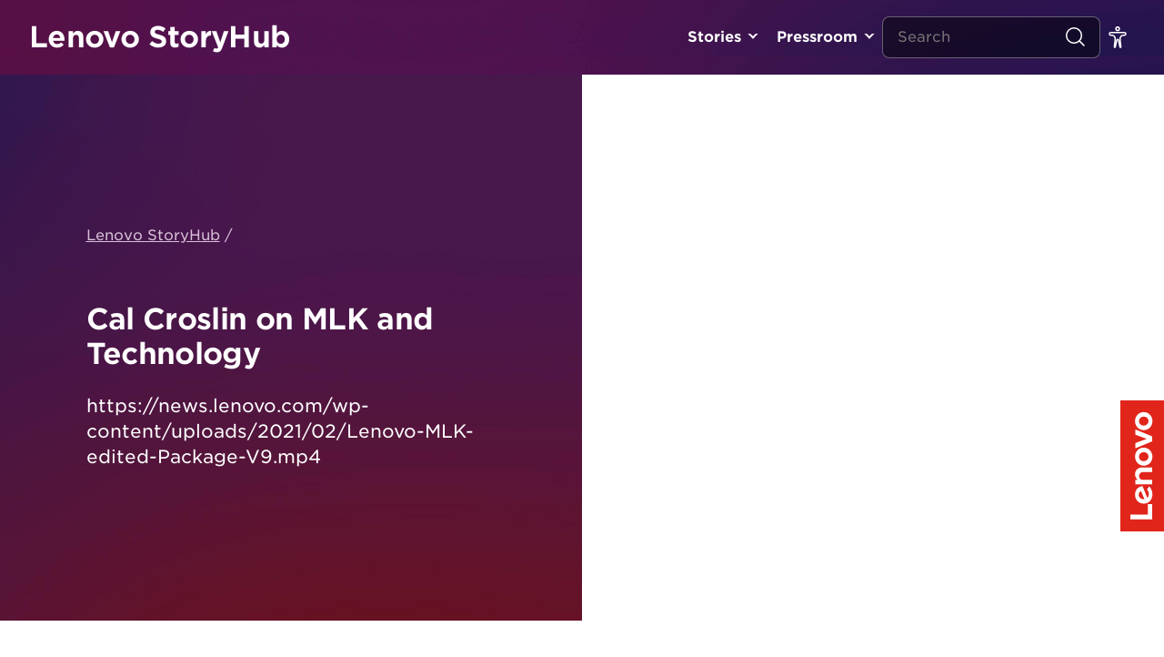

--- FILE ---
content_type: text/html; charset=UTF-8
request_url: https://news.lenovo.com/black-history-month-technology-enables-experience-legacy-of-martin-luther-king-jr/lenovo-mlk-edited-package-v9/
body_size: 15941
content:
<!DOCTYPE html><html lang="en-US"><head>
 <script data-cookieyes="cookieyes-analytics">(function(w,d,s,l,i){w[l]=w[l]||[];w[l].push({'gtm.start':
	new Date().getTime(),event:'gtm.js'});var f=d.getElementsByTagName(s)[0],
	j=d.createElement(s),dl=l!='dataLayer'?'&l='+l:'';j.async=true;j.src=
	'https://www.googletagmanager.com/gtm.js?id='+i+dl;f.parentNode.insertBefore(j,f);
	})(window,document,'script','dataLayer','GTM-P9VS4F3G');</script>  <script type="text/javascript">var lmd = {
			"cc":"ww",
			"language":"en",
			"section":"news",
			"bu":"news.lenovo",
			"pageName":"news.lenovo.com",
						"subsection":"/black-history-month-technology-enables-experience-legacy-of-martin-luther-king-jr/lenovo-mlk-edited-package-v9/",
			"pageType":"news",
		};</script> <script type="text/javascript"></script> <meta name='robots' content='index, follow, max-image-preview:large, max-snippet:-1, max-video-preview:-1' /><style>img:is([sizes="auto" i],[sizes^="auto," i]){contain-intrinsic-size:3000px 1500px}</style> <script id="cookieyes" type="text/javascript" src="https://cdn-cookieyes.com/client_data/df0ea571237f78b91c2766c7/script.js"></script> <title>Cal Croslin on MLK and Technology - Lenovo StoryHub</title><link rel="canonical" href="https://news.lenovo.com/black-history-month-technology-enables-experience-legacy-of-martin-luther-king-jr/lenovo-mlk-edited-package-v9/" /><meta property="og:locale" content="en_US" /><meta property="og:type" content="article" /><meta property="og:title" content="Cal Croslin on MLK and Technology - Lenovo StoryHub" /><meta property="og:description" content="https://news.lenovo.com/wp-content/uploads/2021/02/Lenovo-MLK-edited-Package-V9.mp4" /><meta property="og:url" content="https://news.lenovo.com/black-history-month-technology-enables-experience-legacy-of-martin-luther-king-jr/lenovo-mlk-edited-package-v9/" /><meta property="og:site_name" content="Lenovo StoryHub" /><meta property="article:publisher" content="https://www.facebook.com/lenovo/" /><meta property="article:modified_time" content="2021-02-08T13:12:13+00:00" /><meta name="twitter:card" content="summary_large_image" /><meta name="twitter:site" content="@lenovo" /> <script type="application/ld+json" class="yoast-schema-graph">{"@context":"https://schema.org","@graph":[{"@type":"WebPage","@id":"https://news.lenovo.com/black-history-month-technology-enables-experience-legacy-of-martin-luther-king-jr/lenovo-mlk-edited-package-v9/","url":"https://news.lenovo.com/black-history-month-technology-enables-experience-legacy-of-martin-luther-king-jr/lenovo-mlk-edited-package-v9/","name":"Cal Croslin on MLK and Technology - Lenovo StoryHub","isPartOf":{"@id":"https://news.lenovo.com/#website"},"primaryImageOfPage":{"@id":"https://news.lenovo.com/black-history-month-technology-enables-experience-legacy-of-martin-luther-king-jr/lenovo-mlk-edited-package-v9/#primaryimage"},"image":{"@id":"https://news.lenovo.com/black-history-month-technology-enables-experience-legacy-of-martin-luther-king-jr/lenovo-mlk-edited-package-v9/#primaryimage"},"thumbnailUrl":"","datePublished":"2021-02-08T13:11:21+00:00","dateModified":"2021-02-08T13:12:13+00:00","breadcrumb":{"@id":"https://news.lenovo.com/black-history-month-technology-enables-experience-legacy-of-martin-luther-king-jr/lenovo-mlk-edited-package-v9/#breadcrumb"},"inLanguage":"en-US","potentialAction":[{"@type":"ReadAction","target":["https://news.lenovo.com/black-history-month-technology-enables-experience-legacy-of-martin-luther-king-jr/lenovo-mlk-edited-package-v9/"]}]},{"@type":"BreadcrumbList","@id":"https://news.lenovo.com/black-history-month-technology-enables-experience-legacy-of-martin-luther-king-jr/lenovo-mlk-edited-package-v9/#breadcrumb","itemListElement":[{"@type":"ListItem","position":1,"name":"Lenovo StoryHub","item":"https://news.lenovo.com/"},{"@type":"ListItem","position":2,"name":"Black History Month: How Technology Enables Others to Experience The Legacy of Martin Luther King, Jr.","item":"https://news.lenovo.com/black-history-month-technology-enables-experience-legacy-of-martin-luther-king-jr/"},{"@type":"ListItem","position":3,"name":"Cal Croslin on MLK and Technology"}]},{"@type":"WebSite","@id":"https://news.lenovo.com/#website","url":"https://news.lenovo.com/","name":"Lenovo StoryHub","description":"Lenovo&#039;s official site for press materials and original stories about the vision and passion behind the technology.","publisher":{"@id":"https://news.lenovo.com/#organization"},"potentialAction":[{"@type":"SearchAction","target":{"@type":"EntryPoint","urlTemplate":"https://news.lenovo.com/?s={search_term_string}"},"query-input":{"@type":"PropertyValueSpecification","valueRequired":true,"valueName":"search_term_string"}}],"inLanguage":"en-US"},{"@type":"Organization","@id":"https://news.lenovo.com/#organization","name":"Lenovo Inc.","url":"https://news.lenovo.com/","logo":{"@type":"ImageObject","inLanguage":"en-US","@id":"https://news.lenovo.com/#/schema/logo/image/","url":"https://news.lenovo.com/wp-content/uploads/2019/05/RS38280_LenovoLogo-POS-Red.png","contentUrl":"https://news.lenovo.com/wp-content/uploads/2019/05/RS38280_LenovoLogo-POS-Red.png","width":1200,"height":400,"caption":"Lenovo Inc."},"image":{"@id":"https://news.lenovo.com/#/schema/logo/image/"},"sameAs":["https://www.facebook.com/lenovo/","https://x.com/lenovo","https://www.instagram.com/lenovo/","https://www.linkedin.com/company/lenovo","https://www.pinterest.com/lenovous/","https://www.youtube.com/lenovo","https://en.wikipedia.org/wiki/Lenovo"]}]}</script> <link rel='dns-prefetch' href='//fonts.googleapis.com' /><link data-optimized="1" rel='stylesheet' id='layerslider-css' href='https://news.lenovo.com/wp-content/litespeed/css/3d45f68900155c13362d8676d593c999.css?ver=308f8' type='text/css' media='all' /><link data-optimized="1" rel='stylesheet' id='wp-block-library-css' href='https://news.lenovo.com/wp-content/litespeed/css/26155d555e42af1c042b7543997128dc.css?ver=34c63' type='text/css' media='all' /><style id='classic-theme-styles-inline-css' type='text/css'>/*! This file is auto-generated */
.wp-block-button__link{color:#fff;background-color:#32373c;border-radius:9999px;box-shadow:none;text-decoration:none;padding:calc(.667em + 2px) calc(1.333em + 2px);font-size:1.125em}.wp-block-file__button{background:#32373c;color:#fff;text-decoration:none}</style><style id='global-styles-inline-css' type='text/css'>:root{--wp--preset--aspect-ratio--square:1;--wp--preset--aspect-ratio--4-3:4/3;--wp--preset--aspect-ratio--3-4:3/4;--wp--preset--aspect-ratio--3-2:3/2;--wp--preset--aspect-ratio--2-3:2/3;--wp--preset--aspect-ratio--16-9:16/9;--wp--preset--aspect-ratio--9-16:9/16;--wp--preset--color--black:#000000;--wp--preset--color--cyan-bluish-gray:#abb8c3;--wp--preset--color--white:#ffffff;--wp--preset--color--pale-pink:#f78da7;--wp--preset--color--vivid-red:#cf2e2e;--wp--preset--color--luminous-vivid-orange:#ff6900;--wp--preset--color--luminous-vivid-amber:#fcb900;--wp--preset--color--light-green-cyan:#7bdcb5;--wp--preset--color--vivid-green-cyan:#00d084;--wp--preset--color--pale-cyan-blue:#8ed1fc;--wp--preset--color--vivid-cyan-blue:#0693e3;--wp--preset--color--vivid-purple:#9b51e0;--wp--preset--gradient--vivid-cyan-blue-to-vivid-purple:linear-gradient(135deg,rgba(6,147,227,1) 0%,rgb(155,81,224) 100%);--wp--preset--gradient--light-green-cyan-to-vivid-green-cyan:linear-gradient(135deg,rgb(122,220,180) 0%,rgb(0,208,130) 100%);--wp--preset--gradient--luminous-vivid-amber-to-luminous-vivid-orange:linear-gradient(135deg,rgba(252,185,0,1) 0%,rgba(255,105,0,1) 100%);--wp--preset--gradient--luminous-vivid-orange-to-vivid-red:linear-gradient(135deg,rgba(255,105,0,1) 0%,rgb(207,46,46) 100%);--wp--preset--gradient--very-light-gray-to-cyan-bluish-gray:linear-gradient(135deg,rgb(238,238,238) 0%,rgb(169,184,195) 100%);--wp--preset--gradient--cool-to-warm-spectrum:linear-gradient(135deg,rgb(74,234,220) 0%,rgb(151,120,209) 20%,rgb(207,42,186) 40%,rgb(238,44,130) 60%,rgb(251,105,98) 80%,rgb(254,248,76) 100%);--wp--preset--gradient--blush-light-purple:linear-gradient(135deg,rgb(255,206,236) 0%,rgb(152,150,240) 100%);--wp--preset--gradient--blush-bordeaux:linear-gradient(135deg,rgb(254,205,165) 0%,rgb(254,45,45) 50%,rgb(107,0,62) 100%);--wp--preset--gradient--luminous-dusk:linear-gradient(135deg,rgb(255,203,112) 0%,rgb(199,81,192) 50%,rgb(65,88,208) 100%);--wp--preset--gradient--pale-ocean:linear-gradient(135deg,rgb(255,245,203) 0%,rgb(182,227,212) 50%,rgb(51,167,181) 100%);--wp--preset--gradient--electric-grass:linear-gradient(135deg,rgb(202,248,128) 0%,rgb(113,206,126) 100%);--wp--preset--gradient--midnight:linear-gradient(135deg,rgb(2,3,129) 0%,rgb(40,116,252) 100%);--wp--preset--font-size--small:13px;--wp--preset--font-size--medium:20px;--wp--preset--font-size--large:36px;--wp--preset--font-size--x-large:42px;--wp--preset--spacing--20:0.44rem;--wp--preset--spacing--30:0.67rem;--wp--preset--spacing--40:1rem;--wp--preset--spacing--50:1.5rem;--wp--preset--spacing--60:2.25rem;--wp--preset--spacing--70:3.38rem;--wp--preset--spacing--80:5.06rem;--wp--preset--shadow--natural:6px 6px 9px rgba(0, 0, 0, 0.2);--wp--preset--shadow--deep:12px 12px 50px rgba(0, 0, 0, 0.4);--wp--preset--shadow--sharp:6px 6px 0px rgba(0, 0, 0, 0.2);--wp--preset--shadow--outlined:6px 6px 0px -3px rgba(255, 255, 255, 1), 6px 6px rgba(0, 0, 0, 1);--wp--preset--shadow--crisp:6px 6px 0px rgba(0, 0, 0, 1)}:where(.is-layout-flex){gap:.5em}:where(.is-layout-grid){gap:.5em}body .is-layout-flex{display:flex}.is-layout-flex{flex-wrap:wrap;align-items:center}.is-layout-flex>:is(*,div){margin:0}body .is-layout-grid{display:grid}.is-layout-grid>:is(*,div){margin:0}:where(.wp-block-columns.is-layout-flex){gap:2em}:where(.wp-block-columns.is-layout-grid){gap:2em}:where(.wp-block-post-template.is-layout-flex){gap:1.25em}:where(.wp-block-post-template.is-layout-grid){gap:1.25em}.has-black-color{color:var(--wp--preset--color--black)!important}.has-cyan-bluish-gray-color{color:var(--wp--preset--color--cyan-bluish-gray)!important}.has-white-color{color:var(--wp--preset--color--white)!important}.has-pale-pink-color{color:var(--wp--preset--color--pale-pink)!important}.has-vivid-red-color{color:var(--wp--preset--color--vivid-red)!important}.has-luminous-vivid-orange-color{color:var(--wp--preset--color--luminous-vivid-orange)!important}.has-luminous-vivid-amber-color{color:var(--wp--preset--color--luminous-vivid-amber)!important}.has-light-green-cyan-color{color:var(--wp--preset--color--light-green-cyan)!important}.has-vivid-green-cyan-color{color:var(--wp--preset--color--vivid-green-cyan)!important}.has-pale-cyan-blue-color{color:var(--wp--preset--color--pale-cyan-blue)!important}.has-vivid-cyan-blue-color{color:var(--wp--preset--color--vivid-cyan-blue)!important}.has-vivid-purple-color{color:var(--wp--preset--color--vivid-purple)!important}.has-black-background-color{background-color:var(--wp--preset--color--black)!important}.has-cyan-bluish-gray-background-color{background-color:var(--wp--preset--color--cyan-bluish-gray)!important}.has-white-background-color{background-color:var(--wp--preset--color--white)!important}.has-pale-pink-background-color{background-color:var(--wp--preset--color--pale-pink)!important}.has-vivid-red-background-color{background-color:var(--wp--preset--color--vivid-red)!important}.has-luminous-vivid-orange-background-color{background-color:var(--wp--preset--color--luminous-vivid-orange)!important}.has-luminous-vivid-amber-background-color{background-color:var(--wp--preset--color--luminous-vivid-amber)!important}.has-light-green-cyan-background-color{background-color:var(--wp--preset--color--light-green-cyan)!important}.has-vivid-green-cyan-background-color{background-color:var(--wp--preset--color--vivid-green-cyan)!important}.has-pale-cyan-blue-background-color{background-color:var(--wp--preset--color--pale-cyan-blue)!important}.has-vivid-cyan-blue-background-color{background-color:var(--wp--preset--color--vivid-cyan-blue)!important}.has-vivid-purple-background-color{background-color:var(--wp--preset--color--vivid-purple)!important}.has-black-border-color{border-color:var(--wp--preset--color--black)!important}.has-cyan-bluish-gray-border-color{border-color:var(--wp--preset--color--cyan-bluish-gray)!important}.has-white-border-color{border-color:var(--wp--preset--color--white)!important}.has-pale-pink-border-color{border-color:var(--wp--preset--color--pale-pink)!important}.has-vivid-red-border-color{border-color:var(--wp--preset--color--vivid-red)!important}.has-luminous-vivid-orange-border-color{border-color:var(--wp--preset--color--luminous-vivid-orange)!important}.has-luminous-vivid-amber-border-color{border-color:var(--wp--preset--color--luminous-vivid-amber)!important}.has-light-green-cyan-border-color{border-color:var(--wp--preset--color--light-green-cyan)!important}.has-vivid-green-cyan-border-color{border-color:var(--wp--preset--color--vivid-green-cyan)!important}.has-pale-cyan-blue-border-color{border-color:var(--wp--preset--color--pale-cyan-blue)!important}.has-vivid-cyan-blue-border-color{border-color:var(--wp--preset--color--vivid-cyan-blue)!important}.has-vivid-purple-border-color{border-color:var(--wp--preset--color--vivid-purple)!important}.has-vivid-cyan-blue-to-vivid-purple-gradient-background{background:var(--wp--preset--gradient--vivid-cyan-blue-to-vivid-purple)!important}.has-light-green-cyan-to-vivid-green-cyan-gradient-background{background:var(--wp--preset--gradient--light-green-cyan-to-vivid-green-cyan)!important}.has-luminous-vivid-amber-to-luminous-vivid-orange-gradient-background{background:var(--wp--preset--gradient--luminous-vivid-amber-to-luminous-vivid-orange)!important}.has-luminous-vivid-orange-to-vivid-red-gradient-background{background:var(--wp--preset--gradient--luminous-vivid-orange-to-vivid-red)!important}.has-very-light-gray-to-cyan-bluish-gray-gradient-background{background:var(--wp--preset--gradient--very-light-gray-to-cyan-bluish-gray)!important}.has-cool-to-warm-spectrum-gradient-background{background:var(--wp--preset--gradient--cool-to-warm-spectrum)!important}.has-blush-light-purple-gradient-background{background:var(--wp--preset--gradient--blush-light-purple)!important}.has-blush-bordeaux-gradient-background{background:var(--wp--preset--gradient--blush-bordeaux)!important}.has-luminous-dusk-gradient-background{background:var(--wp--preset--gradient--luminous-dusk)!important}.has-pale-ocean-gradient-background{background:var(--wp--preset--gradient--pale-ocean)!important}.has-electric-grass-gradient-background{background:var(--wp--preset--gradient--electric-grass)!important}.has-midnight-gradient-background{background:var(--wp--preset--gradient--midnight)!important}.has-small-font-size{font-size:var(--wp--preset--font-size--small)!important}.has-medium-font-size{font-size:var(--wp--preset--font-size--medium)!important}.has-large-font-size{font-size:var(--wp--preset--font-size--large)!important}.has-x-large-font-size{font-size:var(--wp--preset--font-size--x-large)!important}:where(.wp-block-post-template.is-layout-flex){gap:1.25em}:where(.wp-block-post-template.is-layout-grid){gap:1.25em}:where(.wp-block-columns.is-layout-flex){gap:2em}:where(.wp-block-columns.is-layout-grid){gap:2em}:root :where(.wp-block-pullquote){font-size:1.5em;line-height:1.6}</style><link data-optimized="1" rel='stylesheet' id='yop-public-css' href='https://news.lenovo.com/wp-content/litespeed/css/c96631b54a4713249321838d2c9d785a.css?ver=b1373' type='text/css' media='all' /><link data-optimized="1" rel='stylesheet' id='hwt-font-hco-css' href='https://news.lenovo.com/wp-content/litespeed/css/1969871512e797027f54deab0a595bc7.css?ver=a8c54' type='text/css' media='all' /><link data-optimized="1" rel='stylesheet' id='hwt-core-style-css' href='https://news.lenovo.com/wp-content/litespeed/css/3f8808aac5fe3cfd879afbe355dd9207.css?ver=d3858' type='text/css' media='all' /><link data-optimized="1" rel='stylesheet' id='hwt-select-style-css' href='https://news.lenovo.com/wp-content/litespeed/css/ca157581875419a51e3752a694443e5f.css?ver=2ff38' type='text/css' media='all' /><link data-optimized="1" rel='stylesheet' id='hwt-slick-style-css' href='https://news.lenovo.com/wp-content/litespeed/css/6c48dacf3ee988e91060cad1b650b612.css?ver=12667' type='text/css' media='all' /><link data-optimized="1" rel='stylesheet' id='hwt-custom-style-css' href='https://news.lenovo.com/wp-content/litespeed/css/e0681b0453aea17ecd07a6fed0d32de0.css?ver=e9bd2' type='text/css' media='all' /><style id='akismet-widget-style-inline-css' type='text/css'>.a-stats{--akismet-color-mid-green:#357b49;--akismet-color-white:#fff;--akismet-color-light-grey:#f6f7f7;max-width:350px;width:auto}.a-stats *{all:unset;box-sizing:border-box}.a-stats strong{font-weight:600}.a-stats a.a-stats__link,.a-stats a.a-stats__link:visited,.a-stats a.a-stats__link:active{background:var(--akismet-color-mid-green);border:none;box-shadow:none;border-radius:8px;color:var(--akismet-color-white);cursor:pointer;display:block;font-family:-apple-system,BlinkMacSystemFont,'Segoe UI','Roboto','Oxygen-Sans','Ubuntu','Cantarell','Helvetica Neue',sans-serif;font-weight:500;padding:12px;text-align:center;text-decoration:none;transition:all 0.2s ease}.widget .a-stats a.a-stats__link:focus{background:var(--akismet-color-mid-green);color:var(--akismet-color-white);text-decoration:none}.a-stats a.a-stats__link:hover{filter:brightness(110%);box-shadow:0 4px 12px rgb(0 0 0 / .06),0 0 2px rgb(0 0 0 / .16)}.a-stats .count{color:var(--akismet-color-white);display:block;font-size:1.5em;line-height:1.4;padding:0 13px;white-space:nowrap}</style><link data-optimized="1" rel='stylesheet' id='relevanssi-live-search-css' href='https://news.lenovo.com/wp-content/litespeed/css/81e5e88a41187186e1064aa05129e192.css?ver=f1a46' type='text/css' media='all' /><link data-optimized="1" rel='stylesheet' id='wp-featherlight-css' href='https://news.lenovo.com/wp-content/litespeed/css/ad70c63b045dce7a131abb36280741bf.css?ver=b43a9' type='text/css' media='all' /><link data-optimized="1" rel='stylesheet' id='mediaelement-css' href='https://news.lenovo.com/wp-content/litespeed/css/32c418d6156ebbe6b29e9b55188fe297.css?ver=bb061' type='text/css' media='all' /><link data-optimized="1" rel='stylesheet' id='wp-mediaelement-css' href='https://news.lenovo.com/wp-content/litespeed/css/1896a7b353f4b31f7e5670278c96d746.css?ver=d46ab' type='text/css' media='all' /> <script type="text/javascript" src="https://news.lenovo.com/wp-includes/js/jquery/jquery.min.js?ver=3.7.1" id="jquery-core-js"></script> <script data-optimized="1" type="text/javascript" src="https://news.lenovo.com/wp-content/litespeed/js/4483ffdbfa9db7c1dd342f0e8c2561b0.js?ver=5b173" id="jquery-migrate-js"></script> <script type="text/javascript" id="layerslider-utils-js-extra">/*  */
var LS_Meta = {"v":"6.11.1","fixGSAP":"1"};
/*  */</script> <script data-optimized="1" type="text/javascript" src="https://news.lenovo.com/wp-content/litespeed/js/ab20ee6c77d33e49ed59c00cdf31558c.js?ver=cd9a7" id="layerslider-utils-js"></script> <script type="text/javascript" src="https://news.lenovo.com/wp-content/plugins/LayerSlider/assets/static/layerslider/js/layerslider.kreaturamedia.jquery.js?ver=6.11.1" id="layerslider-js"></script> <script data-optimized="1" type="text/javascript" src="https://news.lenovo.com/wp-content/litespeed/js/24a93debc53fe35178e8a4b83a1a27a4.js?ver=08d1b" id="layerslider-transitions-js"></script> <script type="text/javascript" id="yop-public-js-extra">/*  */
var objectL10n = {"yopPollParams":{"urlParams":{"ajax":"https:\/\/news.lenovo.com\/wp-admin\/admin-ajax.php","wpLogin":"https:\/\/news.lenovo.com\/sh_editors\/?redirect_to=https%3A%2F%2Fnews.lenovo.com%2Fwp-admin%2Fadmin-ajax.php%3Faction%3Dyop_poll_record_wordpress_vote"},"apiParams":{"reCaptcha":{"siteKey":""},"reCaptchaV2Invisible":{"siteKey":""},"reCaptchaV3":{"siteKey":""},"hCaptcha":{"siteKey":""},"cloudflareTurnstile":{"siteKey":""}},"captchaParams":{"imgPath":"https:\/\/news.lenovo.com\/wp-content\/plugins\/yop-poll\/public\/assets\/img\/","url":"https:\/\/news.lenovo.com\/wp-content\/plugins\/yop-poll\/app.php","accessibilityAlt":"","accessibilityTitle":"","accessibilityDescription":"","explanation":"","refreshAlt":"","refreshTitle":""},"voteParams":{"invalidPoll":"","noAnswersSelected":"","minAnswersRequired":"","maxAnswersRequired":"","noAnswerForOther":"","noValueForCustomField":"","tooManyCharsForCustomField":"","consentNotChecked":"","noCaptchaSelected":"","thankYou":""},"resultsParams":{"singleVote":"","multipleVotes":"","singleAnswer":"","multipleAnswers":""}}};
/*  */</script> <script data-optimized="1" type="text/javascript" src="https://news.lenovo.com/wp-content/litespeed/js/d8deca4d276978ad511b4b85b449b9af.js?ver=89c4d" id="yop-public-js"></script> <script></script><meta name="generator" content="Powered by LayerSlider 6.11.1 - Multi-Purpose, Responsive, Parallax, Mobile-Friendly Slider Plugin for WordPress." /><link rel='shortlink' href='https://news.lenovo.com/?p=13813' /><link rel="alternate" title="oEmbed (JSON)" type="application/json+oembed" href="https://news.lenovo.com/wp-json/oembed/1.0/embed?url=https%3A%2F%2Fnews.lenovo.com%2Fblack-history-month-technology-enables-experience-legacy-of-martin-luther-king-jr%2Flenovo-mlk-edited-package-v9%2F" /><link rel="alternate" title="oEmbed (XML)" type="text/xml+oembed" href="https://news.lenovo.com/wp-json/oembed/1.0/embed?url=https%3A%2F%2Fnews.lenovo.com%2Fblack-history-month-technology-enables-experience-legacy-of-martin-luther-king-jr%2Flenovo-mlk-edited-package-v9%2F&#038;format=xml" /> <script async src="https://www.googletagmanager.com/gtag/js?id=UA-11625112-7"></script> <script>window.dataLayer = window.dataLayer || [];
			function gtag(){dataLayer.push(arguments);}
			gtag('js', new Date());
			gtag('config', 'UA-11625112-7');</script> <script>document.documentElement.className = document.documentElement.className.replace('no-js', 'js');</script> <meta charset="UTF-8" /><link rel="preconnect" href="https://fonts.gstatic.com/" crossorigin /><script>WebFontConfig={google:{families:["Lato:300,300i,400,400i,700,700i,900,900i"]}};if ( typeof WebFont === "object" && typeof WebFont.load === "function" ) { WebFont.load( WebFontConfig ); }</script><script data-optimized="1" src="https://news.lenovo.com/wp-content/plugins/litespeed-cache/assets/js/webfontloader.min.js"></script> <meta name="viewport" content="width=device-width, initial-scale=1" /><meta name="generator" content="Powered by WPBakery Page Builder - drag and drop page builder for WordPress."/><link rel="icon" href="https://news.lenovo.com/wp-content/uploads/2019/05/cropped-LogoIcon-Flat-Red-32x32.png" sizes="32x32" /><link rel="icon" href="https://news.lenovo.com/wp-content/uploads/2019/05/cropped-LogoIcon-Flat-Red-192x192.png" sizes="192x192" /><link rel="apple-touch-icon" href="https://news.lenovo.com/wp-content/uploads/2019/05/cropped-LogoIcon-Flat-Red-180x180.png" /><meta name="msapplication-TileImage" content="https://news.lenovo.com/wp-content/uploads/2019/05/cropped-LogoIcon-Flat-Red-270x270.png" />
<noscript><style>.wpb_animate_when_almost_visible { opacity: 1; }</style></noscript>
 <script data-cookieyes="cookieyes-analytics" src="//assets.adobedtm.com/launch-ENbd80d0d08563407f8765e66b51ce822a.min.js"></script> <link data-optimized="1" rel="stylesheet" href="https://news.lenovo.com/wp-content/litespeed/css/23e4b1ba531db7dc937442c6209c696a.css?ver=c696a"></head><body data-rsssl=1 class="attachment wp-singular attachment-template-default single single-attachment postid-13813 attachmentid-13813 attachment-mp4 wp-theme-hw-boilerplate-new wp-featherlight-captions wpb-js-composer js-comp-ver-8.0.1 vc_responsive singular">
<noscript><iframe data-src="https://www.googletagmanager.com/ns.html?id=GTM-P9VS4F3G"
height="0" width="0" style="display:none;visibility:hidden" src="[data-uri]" class="lazyload" data-load-mode="1"></iframe></noscript><div id="skip-content">
<a class="skip-link" href="#main-content"> Go To content </a>
<a class="skip-link" href="javascript:document.getElementById('mce-EMAIL').focus()"> Signup for Update </a></div> <script src="//rum-static.pingdom.net/pa-5cfff9df4ccefd001700006e.js" async></script> <nav id="navigation-header">
<a class="logo-type" href="https://news.lenovo.com" title="Lenovo StoryHub">Lenovo StoryHub</a><div class="menu-wrapper"><ul id="menu-header-primary" class="navigation"><li id="menu-item-1530" class="toplevel menu-item menu-item-type-custom menu-item-object-custom menu-item-has-children"><a title="" href="#">Stories</a><ul class="sub-menu"><li id="menu-item-14384" class=" menu-item menu-item-type-post_type menu-item-object-page current_page_parent"><a title="" href="https://news.lenovo.com/stories/">All Stories</a></li><li id="menu-item-6456" class=" menu-item menu-item-type-taxonomy menu-item-object-category"><a title="" href="https://news.lenovo.com/storyhub/transformation/">Transformation</a></li><li id="menu-item-724" class=" menu-item menu-item-type-taxonomy menu-item-object-category"><a title="" href="https://news.lenovo.com/storyhub/innovation/">Innovation</a></li><li id="menu-item-23727" class=" menu-item menu-item-type-taxonomy menu-item-object-category"><a title="" href="https://news.lenovo.com/storyhub/citizenship/">Corporate Citizenship</a></li><li id="menu-item-23728" class=" menu-item menu-item-type-taxonomy menu-item-object-category"><a title="" href="https://news.lenovo.com/storyhub/sustainability/">Sustainability</a></li><li id="menu-item-2076" class=" menu-item menu-item-type-taxonomy menu-item-object-category"><a title="" href="https://news.lenovo.com/storyhub/our-people/">Our People &amp; Culture</a></li><li id="menu-item-7028" class=" menu-item menu-item-type-taxonomy menu-item-object-category"><a title="" href="https://news.lenovo.com/storyhub/security/">Security</a></li><li id="menu-item-725" class=" menu-item menu-item-type-taxonomy menu-item-object-category"><a title="" href="https://news.lenovo.com/storyhub/company-news/">Company News & Performance</a></li></ul></li><li id="menu-item-1531" class="toplevel menu-item menu-item-type-custom menu-item-object-custom menu-item-has-children"><a title="" href="#">Pressroom</a><ul class="sub-menu"><li id="menu-item-98" class=" menu-item menu-item-type-post_type_archive menu-item-object-release"><a title="" href="https://news.lenovo.com/pressroom/press-releases/">Press Releases</a></li><li id="menu-item-97" class=" menu-item menu-item-type-post_type_archive menu-item-object-kit"><a title="" href="https://news.lenovo.com/press-kits/">Press Kits</a></li><li id="menu-item-6331" class=" menu-item menu-item-type-post_type menu-item-object-page"><a title="" href="https://news.lenovo.com/media-contacts/">Media Contacts</a></li></ul></li></ul></div><div class="mobile-search-toggle">
<i class="search">
<svg width="24" height="24" viewBox="0 0 24 24" fill="none" xmlns="http://www.w3.org/2000/svg">
<circle cx="11.0323" cy="11.0323" r="8.28226" stroke="white" stroke-width="1.5" stroke-linecap="round" stroke-linejoin="round"/>
<path d="M22.0002 22L16.8389 16.8387" stroke="white" stroke-width="1.5" stroke-linecap="round" stroke-linejoin="round"/>
</svg>
</i></div><form method="get" action="/" class="search-form"><div class="field-wrapper">
<span class="clearable">
<input type="text" class="search-field" name="s" id="search" value="" placeholder="Search" data-rlvlive="true" />
<i class="clearable__clear">
<svg xmlns="http://www.w3.org/2000/svg" width="14px" height="14px" viewBox="0 0 24 24" fill="none">
<path fill-rule="evenodd" clip-rule="evenodd" d="M5.29289 5.29289C5.68342 4.90237 6.31658 4.90237 6.70711 5.29289L12 10.5858L17.2929 5.29289C17.6834 4.90237 18.3166 4.90237 18.7071 5.29289C19.0976 5.68342 19.0976 6.31658 18.7071 6.70711L13.4142 12L18.7071 17.2929C19.0976 17.6834 19.0976 18.3166 18.7071 18.7071C18.3166 19.0976 17.6834 19.0976 17.2929 18.7071L12 13.4142L6.70711 18.7071C6.31658 19.0976 5.68342 19.0976 5.29289 18.7071C4.90237 18.3166 4.90237 17.6834 5.29289 17.2929L10.5858 12L5.29289 6.70711C4.90237 6.31658 4.90237 5.68342 5.29289 5.29289Z" fill="#ffffff"/>
</svg>
</i>
</span></div>
<button type="submit">
<i class="search">
<svg width="24" height="24" viewBox="0 0 24 24" fill="none" xmlns="http://www.w3.org/2000/svg">
<circle cx="11.0323" cy="11.0323" r="8.28226" stroke="white" stroke-width="1.5" stroke-linecap="round" stroke-linejoin="round"/>
<path d="M22.0002 22L16.8389 16.8387" stroke="white" stroke-width="1.5" stroke-linecap="round" stroke-linejoin="round"/>
</svg>
</i>
</button></form><ul id="menu-header-secondary" class="navigation"><li id="menu-item-1534" class="menu-item menu-item-type-custom menu-item-object-custom menu-item-has-children change-size">
<a href="#" id="toggle-fontsize" onclick="firedCustom('CustomInteraction', 'Custom Interaction: Toggle regular font size');">
<svg width="24" height="24" viewBox="0 0 24 24" fill="none" xmlns="http://www.w3.org/2000/svg">
<path d="M13.875 2.625C13.875 3.66053 13.0355 4.5 12 4.5C10.9645 4.5 10.125 3.66053 10.125 2.625C10.125 1.58947 10.9645 0.75 12 0.75C13.0355 0.75 13.875 1.58947 13.875 2.625Z" stroke="white" stroke-width="1.5"/>
<path d="M12.8638 14.937L12.1317 15.0997L12.8638 14.937C12.7746 14.5356 12.4186 14.25 12.0074 14.25C11.5967 14.25 11.241 14.5349 11.1513 14.9356L9.41363 22.6976C9.35445 22.962 9.10293 23.1371 8.83448 23.101C8.55299 23.063 8.35347 22.807 8.38544 22.5248L9.34386 14.0648C9.60821 11.7314 7.78279 9.6875 5.43443 9.6875H4.46875C3.65758 9.6875 3 9.02992 3 8.21875C3 7.40758 3.65758 6.75 4.46875 6.75H19.5312C20.3424 6.75 21 7.40758 21 8.21875C21 9.02992 20.3424 9.6875 19.5312 9.6875H18.5656C16.2173 9.6875 14.3918 11.7315 14.6563 14.0649L15.6149 22.5228C15.6468 22.8043 15.4481 23.0598 15.1674 23.0982C14.8986 23.135 14.6465 22.9595 14.5876 22.6946L12.8638 14.937Z" stroke="white" stroke-width="1.5"/>
</svg></a><ul class="select-size sub-menu"><li class="menu-item menu-item-type-custom menu-item-object-custom low-contrast">
<a class="low" href="#" onclick="setTheme('high-contrast')"><div class="icon">
<svg width="24" height="24" viewBox="0 0 24 24" fill="none" xmlns="http://www.w3.org/2000/svg">
<path d="M12 2C6.48625 2 2 6.48625 2 12C2 17.5138 6.48625 22 12 22C17.5138 22 22 17.5138 22 12C22 6.48625 17.5138 2 12 2ZM12 20.75C7.175 20.75 3.25 16.825 3.25 12C3.25 7.175 7.175 3.25 12 3.25C16.825 3.25 20.75 7.175 20.75 12C20.75 16.825 16.825 20.75 12 20.75Z" fill="#4E444E"/>
<path d="M12 4.5V19.5C16.375 19.5 19.5 16.1419 19.5 12C19.5 7.8575 16.375 4.5 12 4.5Z" fill="#4E444E"/>
</svg>
<span>Normal-contrast Mode</span></div>
</a></li><li class="menu-item menu-item-type-custom menu-item-object-custom high-contrast">
<a class="high" href="#" onclick="setTheme('high-contrast')"><div class="icon">
<svg width="24" height="24" viewBox="0 0 24 24" fill="none" xmlns="http://www.w3.org/2000/svg">
<path d="M12 2C6.48625 2 2 6.48625 2 12C2 17.5138 6.48625 22 12 22C17.5138 22 22 17.5138 22 12C22 6.48625 17.5138 2 12 2ZM12 20.75C7.175 20.75 3.25 16.825 3.25 12C3.25 7.175 7.175 3.25 12 3.25C16.825 3.25 20.75 7.175 20.75 12C20.75 16.825 16.825 20.75 12 20.75Z" fill="#4E444E"/>
<path d="M12 4.5V19.5C16.375 19.5 19.5 16.1419 19.5 12C19.5 7.8575 16.375 4.5 12 4.5Z" fill="#4E444E"/>
</svg>
<span>High-contrast Mode</span></div>
</a></li><li class="menu-item menu-item-type-custom menu-item-object-custom">
<a class="small" href="#" style="display: none"><div class="icon">
<svg width="24" height="24" viewBox="0 0 24 24" fill="none" xmlns="http://www.w3.org/2000/svg">
<path d="M20.3334 11.4167H14.5001C14.2791 11.4167 14.0671 11.5045 13.9108 11.6607C13.7545 11.817 13.6667 12.029 13.6667 12.25V13.4167C13.6667 13.6377 13.7545 13.8496 13.9108 14.0059C14.0671 14.1622 14.2791 14.25 14.5001 14.25C14.7211 14.25 14.9331 14.1622 15.0893 14.0059C15.2456 13.8496 15.3334 13.6377 15.3334 13.4167V13.0833H16.5834V17.8333H15.6667C15.4457 17.8333 15.2338 17.9211 15.0775 18.0774C14.9212 18.2337 14.8334 18.4457 14.8334 18.6667C14.8334 18.8877 14.9212 19.0996 15.0775 19.2559C15.2338 19.4122 15.4457 19.5 15.6667 19.5H19.1667C19.3878 19.5 19.5997 19.4122 19.756 19.2559C19.9123 19.0996 20.0001 18.8877 20.0001 18.6667C20.0001 18.4457 19.9123 18.2337 19.756 18.0774C19.5997 17.9211 19.3878 17.8333 19.1667 17.8333H18.2501V13.0833H19.5001V13.4167C19.5001 13.6377 19.5879 13.8496 19.7442 14.0059C19.9004 14.1622 20.1124 14.25 20.3334 14.25C20.5544 14.25 20.7664 14.1622 20.9227 14.0059C21.079 13.8496 21.1667 13.6377 21.1667 13.4167V12.25C21.1667 12.029 21.079 11.817 20.9227 11.6607C20.7664 11.5045 20.5544 11.4167 20.3334 11.4167Z" fill="#4E444E"/>
<path d="M13.2968 17.8333H11.1668V6.16667H16.1668V6.81417C16.1668 7.03518 16.2546 7.24714 16.4109 7.40342C16.5672 7.5597 16.7791 7.6475 17.0002 7.6475C17.2212 7.6475 17.4331 7.5597 17.5894 7.40342C17.7457 7.24714 17.8335 7.03518 17.8335 6.81417V5.33333C17.8335 5.11232 17.7457 4.90036 17.5894 4.74408C17.4331 4.5878 17.2212 4.5 17.0002 4.5H3.66683C3.44582 4.5 3.23385 4.5878 3.07757 4.74408C2.92129 4.90036 2.8335 5.11232 2.8335 5.33333V6.81417C2.8335 7.03518 2.92129 7.24714 3.07757 7.40342C3.23385 7.5597 3.44582 7.6475 3.66683 7.6475C3.88784 7.6475 4.0998 7.5597 4.25609 7.40342C4.41237 7.24714 4.50016 7.03518 4.50016 6.81417V6.16667H9.50016V17.8333H7.37016C7.14915 17.8333 6.93719 17.9211 6.78091 18.0774C6.62463 18.2337 6.53683 18.4457 6.53683 18.6667C6.53683 18.8877 6.62463 19.0996 6.78091 19.2559C6.93719 19.4122 7.14915 19.5 7.37016 19.5H13.2968C13.5178 19.5 13.7298 19.4122 13.8861 19.2559C14.0424 19.0996 14.1302 18.8877 14.1302 18.6667C14.1302 18.4457 14.0424 18.2337 13.8861 18.0774C13.7298 17.9211 13.5178 17.8333 13.2968 17.8333Z" fill="#4E444E"/>
</svg>
<span>Regular Font Size</span></div>
</a></li><li class="menu-item menu-item-type-custom menu-item-object-custom">
<a class="large" href="#" style="display: block"><div class="icon">
<svg width="24" height="24" viewBox="0 0 24 24" fill="none" xmlns="http://www.w3.org/2000/svg">
<path d="M20.3334 11.4167H14.5001C14.2791 11.4167 14.0671 11.5045 13.9108 11.6607C13.7545 11.817 13.6667 12.029 13.6667 12.25V13.4167C13.6667 13.6377 13.7545 13.8496 13.9108 14.0059C14.0671 14.1622 14.2791 14.25 14.5001 14.25C14.7211 14.25 14.9331 14.1622 15.0893 14.0059C15.2456 13.8496 15.3334 13.6377 15.3334 13.4167V13.0833H16.5834V17.8333H15.6667C15.4457 17.8333 15.2338 17.9211 15.0775 18.0774C14.9212 18.2337 14.8334 18.4457 14.8334 18.6667C14.8334 18.8877 14.9212 19.0996 15.0775 19.2559C15.2338 19.4122 15.4457 19.5 15.6667 19.5H19.1667C19.3878 19.5 19.5997 19.4122 19.756 19.2559C19.9123 19.0996 20.0001 18.8877 20.0001 18.6667C20.0001 18.4457 19.9123 18.2337 19.756 18.0774C19.5997 17.9211 19.3878 17.8333 19.1667 17.8333H18.2501V13.0833H19.5001V13.4167C19.5001 13.6377 19.5879 13.8496 19.7442 14.0059C19.9004 14.1622 20.1124 14.25 20.3334 14.25C20.5544 14.25 20.7664 14.1622 20.9227 14.0059C21.079 13.8496 21.1667 13.6377 21.1667 13.4167V12.25C21.1667 12.029 21.079 11.817 20.9227 11.6607C20.7664 11.5045 20.5544 11.4167 20.3334 11.4167Z" fill="#4E444E"/>
<path d="M13.2968 17.8333H11.1668V6.16667H16.1668V6.81417C16.1668 7.03518 16.2546 7.24714 16.4109 7.40342C16.5672 7.5597 16.7791 7.6475 17.0002 7.6475C17.2212 7.6475 17.4331 7.5597 17.5894 7.40342C17.7457 7.24714 17.8335 7.03518 17.8335 6.81417V5.33333C17.8335 5.11232 17.7457 4.90036 17.5894 4.74408C17.4331 4.5878 17.2212 4.5 17.0002 4.5H3.66683C3.44582 4.5 3.23385 4.5878 3.07757 4.74408C2.92129 4.90036 2.8335 5.11232 2.8335 5.33333V6.81417C2.8335 7.03518 2.92129 7.24714 3.07757 7.40342C3.23385 7.5597 3.44582 7.6475 3.66683 7.6475C3.88784 7.6475 4.0998 7.5597 4.25609 7.40342C4.41237 7.24714 4.50016 7.03518 4.50016 6.81417V6.16667H9.50016V17.8333H7.37016C7.14915 17.8333 6.93719 17.9211 6.78091 18.0774C6.62463 18.2337 6.53683 18.4457 6.53683 18.6667C6.53683 18.8877 6.62463 19.0996 6.78091 19.2559C6.93719 19.4122 7.14915 19.5 7.37016 19.5H13.2968C13.5178 19.5 13.7298 19.4122 13.8861 19.2559C14.0424 19.0996 14.1302 18.8877 14.1302 18.6667C14.1302 18.4457 14.0424 18.2337 13.8861 18.0774C13.7298 17.9211 13.5178 17.8333 13.2968 17.8333Z" fill="#4E444E"/>
</svg>
<span>Larger Font Size</span></div>
</a></li></ul></li></ul><div class="toggle-navigation text-right"><div class="open">
<svg width="24" height="24" viewBox="0 0 24 24" fill="none" xmlns="http://www.w3.org/2000/svg">
<path d="M3 5H21" stroke="white" stroke-width="1.5" stroke-linecap="round"/>
<path d="M3 12H21" stroke="white" stroke-width="1.5" stroke-linecap="round"/>
<path d="M3 19H21" stroke="white" stroke-width="1.5" stroke-linecap="round"/>
</svg></div><div class="close">
<svg width="10" height="10" viewBox="0 0 10 10" fill="none" xmlns="http://www.w3.org/2000/svg">
<path d="M8.53553 1.46449L1.46447 8.53556M8.53553 8.53556L1.46447 1.46449" stroke="white" stroke-width="1.5" stroke-linecap="round" stroke-linejoin="round"/>
</svg></div></div></nav><div id="main-content"><div id="singular-header" class="attachment-header"><div class="banner-bgs"><div class=""></div><div class="banner-image" style="background-image: url('');"></div></div><div class="banner-copy-wrapper "><div class="banner-copy-mobile-bg" style="background-image: url('');"></div><div class="container"><div class="grid-noBottom"><div class="col-6_md-12"><div class="banner-copy"><div class="breadcrumbs">
<span>
<span>
<a href="https://news.lenovo.com/" class="home">Lenovo StoryHub</a> /
</span>
</span></div><h1>Cal Croslin on MLK and Technology</h1><p>https://news.lenovo.com/wp-content/uploads/2021/02/Lenovo-MLK-edited-Package-V9.mp4</p></div></div></div></div></div></div><div class="container"><div id="singular-content" class="grid-noBottom"><div id="singular-article" class="col-8_md-12" data-push-left="off-2_md-0"><div id="singular-info" class="grid-noBottom"><div class="col">
<span class="article-date">8 February 2021</span></div><div class="col text-right"></div></div><article id="post-13813" class="trythis"><div style="width: 1920px;" class="wp-video"><video class="wp-video-shortcode" id="video-13813-2" width="1920" height="1080" preload="metadata" controls="controls"><source type="video/mp4" src="https://news.lenovo.com/wp-content/uploads/2021/02/Lenovo-MLK-edited-Package-V9.mp4?_=2" /><a href="https://news.lenovo.com/wp-content/uploads/2021/02/Lenovo-MLK-edited-Package-V9.mp4">https://news.lenovo.com/wp-content/uploads/2021/02/Lenovo-MLK-edited-Package-V9.mp4</a></video></div></article></div><div id="singular-meta" class="col-2_md-12_md-first_lg-last"><div id="singular-social" class="md-hidden">
[ssba]</div></div></div><div class="grid-noBottom-middle" style="margin: 0;"><div class="smarter-blade lazyload" style="background-image:inherit;" data-bg-image="url(&#039;https://news.lenovo.com/wp-content/uploads/2024/05/storyhub-banner-datawaves.jpg&#039;)"><div class="smarter-blade-content"><h2><a href="https://news.lenovo.com/campaign/lenovo-powers-lenovo-our-digital-transformation-journey/" target="_blank">Lenovo powers Lenovo</a></h2>
<span>As a global technology leader, Lenovo is pioneering the use of groundbreaking AI to enhance our own operations, so we can help enterprises transform and embrace <em>smarter AI for all</em>.
</strong><br><br><a href="https://news.lenovo.com/campaign/lenovo-powers-lenovo-our-digital-transformation-journey/" target="_blank">Learn more about our AI-powered transformation.</a></span></div></div></div><div class="singular-related-wrapper"><aside id="singular-related"></aside></div></div></div><div id="block-subscribe"><div class="container"><div class="grid-noBottom-noGutter-middle"><div class="col-6_lg-8_md-10" data-push-left="off-3_lg-2_md-1">
<span>Don't Miss StoryHub Updates:</span></div><div class="col-6_lg-8_md-10" data-push-left="off-3_lg-2_md-1"><div id="mc_embed_signup_footer"><form action="https://lenovo.us16.list-manage.com/subscribe/post?u=ff495eb7ae49cc3ebd794a626&amp;id=341922f2c7" method="post" id="mc-embedded-subscribe-form" name="mc-embedded-subscribe-form" class="validate" target="_blank" novalidate><div id="mc_embed_signup_footer_scroll">
<input type="email" value="" name="EMAIL" class="email" id="mce-EMAIL" placeholder="email address" required><div style="position: absolute; left: -5000px;" aria-hidden="true">
<input type="text" name="b_ff495eb7ae49cc3ebd794a626_341922f2c7" tabindex="-1" value=""></div><div class="clear">
<input type="submit" value="Sign Up" name="subscribe" id="mc-embedded-subscribe" class="button" onclick="firedCustom('Form_Request', 'Custom Interaction: sign up');"></div></div></form></div><div class="grid-noBottom-noGutter social-cta"><div class="col col-fixed">
<a href="https://www.facebook.com/lenovo/" target="blank" title="Facebook" onclick="firedCustom('Social', 'Custom Interaction:  Facebook');">
<img data-src="https://news.lenovo.com/wp-content/uploads/2022/12/lenovo-storyhub-facebook-icon.png" width="30" height="30" alt="Facebook" src="[data-uri]" class="lazyload" style="--smush-placeholder-width: 30px; --smush-placeholder-aspect-ratio: 30/30;" />
</a></div><div class="col col-fixed">
<a href="https://twitter.com/lenovo" target="blank" title="Twitter" onclick="firedCustom('Social', 'Custom Interaction:  Twitter');">
<img data-src="https://news.lenovo.com/wp-content/uploads/2022/12/lenovo-storyhub-twitter-icon.png" width="30" height="30" alt="Twitter" src="[data-uri]" class="lazyload" style="--smush-placeholder-width: 30px; --smush-placeholder-aspect-ratio: 30/30;" />
</a></div><div class="col col-fixed">
<a href="https://www.youtube.com/lenovo" target="blank" title="Youtube" onclick="firedCustom('Social', 'Custom Interaction:  Youtube');">
<img data-src="https://news.lenovo.com/wp-content/uploads/2022/12/lenovo-storyhub-youtube-icon.png" width="30" height="30" alt="Youtube" src="[data-uri]" class="lazyload" style="--smush-placeholder-width: 30px; --smush-placeholder-aspect-ratio: 30/30;" />
</a></div><div class="col col-fixed">
<a href="https://www.instagram.com/lenovo/" target="blank" title="Instagram" onclick="firedCustom('Social', 'Custom Interaction:  Instagram');">
<img data-src="https://news.lenovo.com/wp-content/uploads/2022/12/lenovo-storyhub-instagram-icon.png" width="30" height="30" alt="Instagram" src="[data-uri]" class="lazyload" style="--smush-placeholder-width: 30px; --smush-placeholder-aspect-ratio: 30/30;" />
</a></div><div class="col col-fixed">
<a href="https://www.linkedin.com/company/lenovo" target="blank" title="LinkedIn" onclick="firedCustom('Social', 'Custom Interaction:  LinkedIn');">
<img data-src="https://news.lenovo.com/wp-content/uploads/2022/12/lenovo-storyhub-linkedin-icon.png" width="30" height="30" alt="LinkedIn" src="[data-uri]" class="lazyload" style="--smush-placeholder-width: 30px; --smush-placeholder-aspect-ratio: 30/30;" />
</a></div></div></div></div></div></div><div class="side-logo bg-color-blue">
<a href="http://www.lenovo.com/" target="_blank">
<img data-src="https://news.lenovo.com/wp-content/themes/hw-boilerplate-new/assets/images/logo-horizontal-transparent.svg" alt="Lenovo" src="[data-uri]" class="lazyload">
</a></div><nav id="navigation-footer"><div class="grid-noGutter-noBottom-middle"><div class="col_xs_12-md-6 col-fixed footer-logo logo-type">
Lenovo StoryHub</div><div class="col_xs-12_md-6 md-text-center">
<span>&copy;&nbsp;2025 Lenovo. All rights reserved.</span></div><div class="col_md-12 text-right md-text-center"><ul id="menu-footer-primary" class="navigation"><li id="menu-item-1542" class="cky-banner-element menu-item menu-item-type-custom menu-item-object-custom"><a onclick="firedCustom('CustomInteraction', 'Footer: Cookie Consent Tool');" href="#">Cookie Consent Tool</a></li><li id="menu-item-1543" class=" menu-item menu-item-type-custom menu-item-object-custom"><a target="_blank" onclick="firedCustom('CustomInteraction', 'Footer: Privacy');" href="https://www.lenovo.com/us/en/privacy/">Privacy</a></li><li id="menu-item-1544" class=" menu-item menu-item-type-custom menu-item-object-custom"><a target="_blank" onclick="firedCustom('CustomInteraction', 'Footer: Terms of Use');" href="https://www.lenovo.com/us/en/legal/">Terms of Use</a></li></ul></div></div></nav> <script type="speculationrules">{"prefetch":[{"source":"document","where":{"and":[{"href_matches":"\/*"},{"not":{"href_matches":["\/wp-*.php","\/wp-admin\/*","\/wp-content\/uploads\/*","\/wp-content\/*","\/wp-content\/plugins\/*","\/wp-content\/themes\/hw-boilerplate-new\/*","\/*\\?(.+)"]}},{"not":{"selector_matches":"a[rel~=\"nofollow\"]"}},{"not":{"selector_matches":".no-prefetch, .no-prefetch a"}}]},"eagerness":"conservative"}]}</script> <script>function determineMenuPos(){
  var currentPos = document.querySelectorAll("#mobile-wrapper")[0].style
    .display;
  if (currentPos === "" || currentPos === "none") {
    document.querySelectorAll("#mobile-wrapper")[0].style.display = "block";
  } else {
    document.querySelectorAll("#mobile-wrapper")[0].style.display = "none";
  }
};

document
  .getElementsByClassName("toggle-navigation")[0]
  .addEventListener("click", determineMenuPos);</script> <style type="text/css">.relevanssi-live-search-results{opacity:0;transition:opacity .25s ease-in-out;-moz-transition:opacity .25s ease-in-out;-webkit-transition:opacity .25s ease-in-out;height:0;overflow:hidden;z-index:9999995;position:absolute;display:none}.relevanssi-live-search-results-showing{display:block;opacity:1;height:auto;overflow:auto}.relevanssi-live-search-no-results,.relevanssi-live-search-didyoumean{padding:0 1em}</style> <script data-optimized="1" type="text/javascript" src="https://news.lenovo.com/wp-content/litespeed/js/5cef1f02e0f201dd95c5e55b62296eb1.js?ver=7be6c" id="opinionstage-shortcodes-js"></script> <script data-optimized="1" type="text/javascript" src="https://news.lenovo.com/wp-content/litespeed/js/97eacd71804ebc90d9ecb5b8ddb18369.js?ver=816ba" id="hwt-hwt-modernizr-js"></script> <script data-optimized="1" type="text/javascript" src="https://news.lenovo.com/wp-content/litespeed/js/17f2a5d3d43758a984bc8dc180769cf5.js?ver=816cf" id="hwt-hwt-cssvars-js"></script> <script data-optimized="1" type="text/javascript" src="https://news.lenovo.com/wp-content/litespeed/js/2c391bd070fcf23484b14335ef7a1d74.js?ver=30619" id="hwt-hwt-sticky-js"></script> <script data-optimized="1" type="text/javascript" src="https://news.lenovo.com/wp-content/litespeed/js/0127443911b4506f3c0ad539ac72e9aa.js?ver=0238f" id="hwt-select-js"></script> <script data-optimized="1" type="text/javascript" src="https://news.lenovo.com/wp-content/litespeed/js/076d48529c714d58f31bc541b65208a5.js?ver=8416f" id="hwt-slick-js"></script> <script type="text/javascript" id="hwt-core-js-extra">/*  */
var hwt_vars = {"ajax_url":"https:\/\/news.lenovo.com\/wp-admin\/admin-ajax.php"};
/*  */</script> <script data-optimized="1" type="text/javascript" src="https://news.lenovo.com/wp-content/litespeed/js/1f4f4e750fe60dc0ecef8be3b8093862.js?ver=9afce" id="hwt-core-js"></script> <script data-optimized="1" type="text/javascript" src="https://news.lenovo.com/wp-content/litespeed/js/79910743d26a0321706ce66719d52f7e.js?ver=82e21" id="scrolldepth-js"></script> <script type="text/javascript" id="relevanssi-live-search-client-js-extra">/*  */
var relevanssi_live_search_params = [];
relevanssi_live_search_params = {"ajaxurl":"https:\/\/news.lenovo.com\/wp-admin\/admin-ajax.php","config":{"default":{"input":{"delay":300,"min_chars":3},"results":{"position":"bottom","width":"auto","offset":{"x":0,"y":5},"static_offset":true}}},"msg_no_config_found":"No valid Relevanssi Live Search configuration found!","msg_loading_results":"Loading search results.","messages_template":"<div class=\"live-ajax-messages\">\n\t<div id=\"relevanssi-live-ajax-search-spinner\"><\/div>\n<\/div>\n"};;
/*  */</script> <script data-optimized="1" type="text/javascript" src="https://news.lenovo.com/wp-content/litespeed/js/a641ca2b77b0d3a37714a6854ca85b23.js?ver=90c77" id="relevanssi-live-search-client-js"></script> <script data-optimized="1" type="text/javascript" src="https://news.lenovo.com/wp-content/litespeed/js/11abd6f6b810a770c5f43a932390bc2c.js?ver=5afd8" id="wp-featherlight-js"></script> <script data-optimized="1" type="text/javascript" src="https://news.lenovo.com/wp-content/litespeed/js/77e7626ff6a92817f9b32b32575004e0.js?ver=10335" id="smush-lazy-load-js"></script> <script type="text/javascript" id="mediaelement-core-js-before">/*  */
var mejsL10n = {"language":"en","strings":{"mejs.download-file":"Download File","mejs.install-flash":"You are using a browser that does not have Flash player enabled or installed. Please turn on your Flash player plugin or download the latest version from https:\/\/get.adobe.com\/flashplayer\/","mejs.fullscreen":"Fullscreen","mejs.play":"Play","mejs.pause":"Pause","mejs.time-slider":"Time Slider","mejs.time-help-text":"Use Left\/Right Arrow keys to advance one second, Up\/Down arrows to advance ten seconds.","mejs.live-broadcast":"Live Broadcast","mejs.volume-help-text":"Use Up\/Down Arrow keys to increase or decrease volume.","mejs.unmute":"Unmute","mejs.mute":"Mute","mejs.volume-slider":"Volume Slider","mejs.video-player":"Video Player","mejs.audio-player":"Audio Player","mejs.captions-subtitles":"Captions\/Subtitles","mejs.captions-chapters":"Chapters","mejs.none":"None","mejs.afrikaans":"Afrikaans","mejs.albanian":"Albanian","mejs.arabic":"Arabic","mejs.belarusian":"Belarusian","mejs.bulgarian":"Bulgarian","mejs.catalan":"Catalan","mejs.chinese":"Chinese","mejs.chinese-simplified":"Chinese (Simplified)","mejs.chinese-traditional":"Chinese (Traditional)","mejs.croatian":"Croatian","mejs.czech":"Czech","mejs.danish":"Danish","mejs.dutch":"Dutch","mejs.english":"English","mejs.estonian":"Estonian","mejs.filipino":"Filipino","mejs.finnish":"Finnish","mejs.french":"French","mejs.galician":"Galician","mejs.german":"German","mejs.greek":"Greek","mejs.haitian-creole":"Haitian Creole","mejs.hebrew":"Hebrew","mejs.hindi":"Hindi","mejs.hungarian":"Hungarian","mejs.icelandic":"Icelandic","mejs.indonesian":"Indonesian","mejs.irish":"Irish","mejs.italian":"Italian","mejs.japanese":"Japanese","mejs.korean":"Korean","mejs.latvian":"Latvian","mejs.lithuanian":"Lithuanian","mejs.macedonian":"Macedonian","mejs.malay":"Malay","mejs.maltese":"Maltese","mejs.norwegian":"Norwegian","mejs.persian":"Persian","mejs.polish":"Polish","mejs.portuguese":"Portuguese","mejs.romanian":"Romanian","mejs.russian":"Russian","mejs.serbian":"Serbian","mejs.slovak":"Slovak","mejs.slovenian":"Slovenian","mejs.spanish":"Spanish","mejs.swahili":"Swahili","mejs.swedish":"Swedish","mejs.tagalog":"Tagalog","mejs.thai":"Thai","mejs.turkish":"Turkish","mejs.ukrainian":"Ukrainian","mejs.vietnamese":"Vietnamese","mejs.welsh":"Welsh","mejs.yiddish":"Yiddish"}};
/*  */</script> <script data-optimized="1" type="text/javascript" src="https://news.lenovo.com/wp-content/litespeed/js/1a059a59b5d85d70bc993082d72d59ad.js?ver=69395" id="mediaelement-core-js"></script> <script data-optimized="1" type="text/javascript" src="https://news.lenovo.com/wp-content/litespeed/js/2d8cab9db110c580f90517d64c05e81e.js?ver=9c088" id="mediaelement-migrate-js"></script> <script type="text/javascript" id="mediaelement-js-extra">/*  */
var _wpmejsSettings = {"pluginPath":"\/wp-includes\/js\/mediaelement\/","classPrefix":"mejs-","stretching":"responsive","audioShortcodeLibrary":"mediaelement","videoShortcodeLibrary":"mediaelement"};
/*  */</script> <script data-optimized="1" type="text/javascript" src="https://news.lenovo.com/wp-content/litespeed/js/0e797056ad27aa823df2a0ffe1c3f7f7.js?ver=baadf" id="wp-mediaelement-js"></script> <script data-optimized="1" type="text/javascript" src="https://news.lenovo.com/wp-content/litespeed/js/bc690f45c7e53edbc79ca0f6b098500a.js?ver=c26ac" id="mediaelement-vimeo-js"></script> <script></script> <script type="text/javascript">function firedCustom(method, el) {
    lmd = { "custom": el };
    _satellite.track(method);
}
function firedCustom_doNothing(method, el) {
    lmd = { "custom": el };
    _satellite.track(method);
}
$(".video-container").on("click", function() {
    firedCustom('VideoTracking', 'Custom Interaction: video play');
});</script> <script type="text/javascript">_satellite.pageBottom();</script> <script>jQuery(function() {
  jQuery.scrollDepth();
});</script> <script data-no-optimize="1">!function(t,e){"object"==typeof exports&&"undefined"!=typeof module?module.exports=e():"function"==typeof define&&define.amd?define(e):(t="undefined"!=typeof globalThis?globalThis:t||self).LazyLoad=e()}(this,function(){"use strict";function e(){return(e=Object.assign||function(t){for(var e=1;e<arguments.length;e++){var n,a=arguments[e];for(n in a)Object.prototype.hasOwnProperty.call(a,n)&&(t[n]=a[n])}return t}).apply(this,arguments)}function i(t){return e({},it,t)}function o(t,e){var n,a="LazyLoad::Initialized",i=new t(e);try{n=new CustomEvent(a,{detail:{instance:i}})}catch(t){(n=document.createEvent("CustomEvent")).initCustomEvent(a,!1,!1,{instance:i})}window.dispatchEvent(n)}function l(t,e){return t.getAttribute(gt+e)}function c(t){return l(t,bt)}function s(t,e){return function(t,e,n){e=gt+e;null!==n?t.setAttribute(e,n):t.removeAttribute(e)}(t,bt,e)}function r(t){return s(t,null),0}function u(t){return null===c(t)}function d(t){return c(t)===vt}function f(t,e,n,a){t&&(void 0===a?void 0===n?t(e):t(e,n):t(e,n,a))}function _(t,e){nt?t.classList.add(e):t.className+=(t.className?" ":"")+e}function v(t,e){nt?t.classList.remove(e):t.className=t.className.replace(new RegExp("(^|\\s+)"+e+"(\\s+|$)")," ").replace(/^\s+/,"").replace(/\s+$/,"")}function g(t){return t.llTempImage}function b(t,e){!e||(e=e._observer)&&e.unobserve(t)}function p(t,e){t&&(t.loadingCount+=e)}function h(t,e){t&&(t.toLoadCount=e)}function n(t){for(var e,n=[],a=0;e=t.children[a];a+=1)"SOURCE"===e.tagName&&n.push(e);return n}function m(t,e){(t=t.parentNode)&&"PICTURE"===t.tagName&&n(t).forEach(e)}function a(t,e){n(t).forEach(e)}function E(t){return!!t[st]}function I(t){return t[st]}function y(t){return delete t[st]}function A(e,t){var n;E(e)||(n={},t.forEach(function(t){n[t]=e.getAttribute(t)}),e[st]=n)}function k(a,t){var i;E(a)&&(i=I(a),t.forEach(function(t){var e,n;e=a,(t=i[n=t])?e.setAttribute(n,t):e.removeAttribute(n)}))}function L(t,e,n){_(t,e.class_loading),s(t,ut),n&&(p(n,1),f(e.callback_loading,t,n))}function w(t,e,n){n&&t.setAttribute(e,n)}function x(t,e){w(t,ct,l(t,e.data_sizes)),w(t,rt,l(t,e.data_srcset)),w(t,ot,l(t,e.data_src))}function O(t,e,n){var a=l(t,e.data_bg_multi),i=l(t,e.data_bg_multi_hidpi);(a=at&&i?i:a)&&(t.style.backgroundImage=a,n=n,_(t=t,(e=e).class_applied),s(t,ft),n&&(e.unobserve_completed&&b(t,e),f(e.callback_applied,t,n)))}function N(t,e){!e||0<e.loadingCount||0<e.toLoadCount||f(t.callback_finish,e)}function C(t,e,n){t.addEventListener(e,n),t.llEvLisnrs[e]=n}function M(t){return!!t.llEvLisnrs}function z(t){if(M(t)){var e,n,a=t.llEvLisnrs;for(e in a){var i=a[e];n=e,i=i,t.removeEventListener(n,i)}delete t.llEvLisnrs}}function R(t,e,n){var a;delete t.llTempImage,p(n,-1),(a=n)&&--a.toLoadCount,v(t,e.class_loading),e.unobserve_completed&&b(t,n)}function T(o,r,c){var l=g(o)||o;M(l)||function(t,e,n){M(t)||(t.llEvLisnrs={});var a="VIDEO"===t.tagName?"loadeddata":"load";C(t,a,e),C(t,"error",n)}(l,function(t){var e,n,a,i;n=r,a=c,i=d(e=o),R(e,n,a),_(e,n.class_loaded),s(e,dt),f(n.callback_loaded,e,a),i||N(n,a),z(l)},function(t){var e,n,a,i;n=r,a=c,i=d(e=o),R(e,n,a),_(e,n.class_error),s(e,_t),f(n.callback_error,e,a),i||N(n,a),z(l)})}function G(t,e,n){var a,i,o,r,c;t.llTempImage=document.createElement("IMG"),T(t,e,n),E(c=t)||(c[st]={backgroundImage:c.style.backgroundImage}),o=n,r=l(a=t,(i=e).data_bg),c=l(a,i.data_bg_hidpi),(r=at&&c?c:r)&&(a.style.backgroundImage='url("'.concat(r,'")'),g(a).setAttribute(ot,r),L(a,i,o)),O(t,e,n)}function D(t,e,n){var a;T(t,e,n),a=e,e=n,(t=It[(n=t).tagName])&&(t(n,a),L(n,a,e))}function V(t,e,n){var a;a=t,(-1<yt.indexOf(a.tagName)?D:G)(t,e,n)}function F(t,e,n){var a;t.setAttribute("loading","lazy"),T(t,e,n),a=e,(e=It[(n=t).tagName])&&e(n,a),s(t,vt)}function j(t){t.removeAttribute(ot),t.removeAttribute(rt),t.removeAttribute(ct)}function P(t){m(t,function(t){k(t,Et)}),k(t,Et)}function S(t){var e;(e=At[t.tagName])?e(t):E(e=t)&&(t=I(e),e.style.backgroundImage=t.backgroundImage)}function U(t,e){var n;S(t),n=e,u(e=t)||d(e)||(v(e,n.class_entered),v(e,n.class_exited),v(e,n.class_applied),v(e,n.class_loading),v(e,n.class_loaded),v(e,n.class_error)),r(t),y(t)}function $(t,e,n,a){var i;n.cancel_on_exit&&(c(t)!==ut||"IMG"===t.tagName&&(z(t),m(i=t,function(t){j(t)}),j(i),P(t),v(t,n.class_loading),p(a,-1),r(t),f(n.callback_cancel,t,e,a)))}function q(t,e,n,a){var i,o,r=(o=t,0<=pt.indexOf(c(o)));s(t,"entered"),_(t,n.class_entered),v(t,n.class_exited),i=t,o=a,n.unobserve_entered&&b(i,o),f(n.callback_enter,t,e,a),r||V(t,n,a)}function H(t){return t.use_native&&"loading"in HTMLImageElement.prototype}function B(t,i,o){t.forEach(function(t){return(a=t).isIntersecting||0<a.intersectionRatio?q(t.target,t,i,o):(e=t.target,n=t,a=i,t=o,void(u(e)||(_(e,a.class_exited),$(e,n,a,t),f(a.callback_exit,e,n,t))));var e,n,a})}function J(e,n){var t;et&&!H(e)&&(n._observer=new IntersectionObserver(function(t){B(t,e,n)},{root:(t=e).container===document?null:t.container,rootMargin:t.thresholds||t.threshold+"px"}))}function K(t){return Array.prototype.slice.call(t)}function Q(t){return t.container.querySelectorAll(t.elements_selector)}function W(t){return c(t)===_t}function X(t,e){return e=t||Q(e),K(e).filter(u)}function Y(e,t){var n;(n=Q(e),K(n).filter(W)).forEach(function(t){v(t,e.class_error),r(t)}),t.update()}function t(t,e){var n,a,t=i(t);this._settings=t,this.loadingCount=0,J(t,this),n=t,a=this,Z&&window.addEventListener("online",function(){Y(n,a)}),this.update(e)}var Z="undefined"!=typeof window,tt=Z&&!("onscroll"in window)||"undefined"!=typeof navigator&&/(gle|ing|ro)bot|crawl|spider/i.test(navigator.userAgent),et=Z&&"IntersectionObserver"in window,nt=Z&&"classList"in document.createElement("p"),at=Z&&1<window.devicePixelRatio,it={elements_selector:".lazy",container:tt||Z?document:null,threshold:300,thresholds:null,data_src:"src",data_srcset:"srcset",data_sizes:"sizes",data_bg:"bg",data_bg_hidpi:"bg-hidpi",data_bg_multi:"bg-multi",data_bg_multi_hidpi:"bg-multi-hidpi",data_poster:"poster",class_applied:"applied",class_loading:"litespeed-loading",class_loaded:"litespeed-loaded",class_error:"error",class_entered:"entered",class_exited:"exited",unobserve_completed:!0,unobserve_entered:!1,cancel_on_exit:!0,callback_enter:null,callback_exit:null,callback_applied:null,callback_loading:null,callback_loaded:null,callback_error:null,callback_finish:null,callback_cancel:null,use_native:!1},ot="src",rt="srcset",ct="sizes",lt="poster",st="llOriginalAttrs",ut="loading",dt="loaded",ft="applied",_t="error",vt="native",gt="data-",bt="ll-status",pt=[ut,dt,ft,_t],ht=[ot],mt=[ot,lt],Et=[ot,rt,ct],It={IMG:function(t,e){m(t,function(t){A(t,Et),x(t,e)}),A(t,Et),x(t,e)},IFRAME:function(t,e){A(t,ht),w(t,ot,l(t,e.data_src))},VIDEO:function(t,e){a(t,function(t){A(t,ht),w(t,ot,l(t,e.data_src))}),A(t,mt),w(t,lt,l(t,e.data_poster)),w(t,ot,l(t,e.data_src)),t.load()}},yt=["IMG","IFRAME","VIDEO"],At={IMG:P,IFRAME:function(t){k(t,ht)},VIDEO:function(t){a(t,function(t){k(t,ht)}),k(t,mt),t.load()}},kt=["IMG","IFRAME","VIDEO"];return t.prototype={update:function(t){var e,n,a,i=this._settings,o=X(t,i);{if(h(this,o.length),!tt&&et)return H(i)?(e=i,n=this,o.forEach(function(t){-1!==kt.indexOf(t.tagName)&&F(t,e,n)}),void h(n,0)):(t=this._observer,i=o,t.disconnect(),a=t,void i.forEach(function(t){a.observe(t)}));this.loadAll(o)}},destroy:function(){this._observer&&this._observer.disconnect(),Q(this._settings).forEach(function(t){y(t)}),delete this._observer,delete this._settings,delete this.loadingCount,delete this.toLoadCount},loadAll:function(t){var e=this,n=this._settings;X(t,n).forEach(function(t){b(t,e),V(t,n,e)})},restoreAll:function(){var e=this._settings;Q(e).forEach(function(t){U(t,e)})}},t.load=function(t,e){e=i(e);V(t,e)},t.resetStatus=function(t){r(t)},Z&&function(t,e){if(e)if(e.length)for(var n,a=0;n=e[a];a+=1)o(t,n);else o(t,e)}(t,window.lazyLoadOptions),t});!function(e,t){"use strict";function a(){t.body.classList.add("litespeed_lazyloaded")}function n(){console.log("[LiteSpeed] Start Lazy Load Images"),d=new LazyLoad({elements_selector:"[data-lazyloaded]",callback_finish:a}),o=function(){d.update()},e.MutationObserver&&new MutationObserver(o).observe(t.documentElement,{childList:!0,subtree:!0,attributes:!0})}var d,o;e.addEventListener?e.addEventListener("load",n,!1):e.attachEvent("onload",n)}(window,document);</script></body></html>
<!-- Page optimized by LiteSpeed Cache @2025-12-23 19:00:21 -->

<!-- Page cached by LiteSpeed Cache 7.2 on 2025-12-23 19:00:21 -->

--- FILE ---
content_type: text/css
request_url: https://news.lenovo.com/wp-content/litespeed/css/e0681b0453aea17ecd07a6fed0d32de0.css?ver=e9bd2
body_size: 10153
content:
@import url(https://fonts.googleapis.com/css2?family=Montserrat:ital,wght@0,400;0,700;0,900;1,400;1,700&display=swap);:root{--primary:#3e8ddd;--secondary:#e1140a;--white:#ffffff;--black:#000000;--light:#c5c9ce;--lighter:#f7f8f9;--dark:#222222;--ada-pink:#af0e4e;--ada-blue:#0d5c91}html{height:100%}body{font-family:'HCo Gotham SSm';min-height:100%;width:100%;overflow-x:hidden;font-size:16px;line-height:1.5em}.grid-noBottom-middle .smarter-blade{width:100%;color:#fff;height:350px;background-repeat:no-repeat;background-size:cover}.grid-noBottom-middle .smarter-blade{width:100%;color:#fff;height:350px;background-repeat:no-repeat;background-size:cover;background-position:right}.grid-noBottom-middle .smarter-blade .smarter-blade-content{width:50%;float:right}.grid-noBottom-middle .smarter-blade .smarter-blade-content h2{margin:10% 0 20px;font-size:2.5em;font-weight:700}.grid-noBottom-middle .smarter-blade .smarter-blade-content span{line-height:2em;width:92%;display:inherit;margin-bottom:20px}.grid-noBottom-middle .smarter-blade .smarter-blade-content a{text-decoration:underline}@media (max-width:64em){.grid-noBottom-middle .smarter-blade{width:100%;color:#fff;height:560px;background-repeat:no-repeat;background-size:cover;background-position:center}.grid-noBottom-middle .smarter-blade .smarter-blade-content h2{margin:50px 0 20px}.grid-noBottom-middle .smarter-blade .smarter-blade-content{width:100%;padding:0 20px}.grid-noBottom-middle .smarter-blade .smarter-blade-content h2{font-size:1.5em}.grid-noBottom-middle .smarter-blade .smarter-blade-content span{line-height:1.5em;width:100%}}#front-show{margin-top:1em;margin-bottom:2.5em;max-width:unset;padding:0}.vc_row-no-padding #front-show{padding:0 2rem}#front-show .card-regular,#front-content .card-regular,#front-content .card-regular a{padding-bottom:0}@media only screen and (min-width:920px) and (max-width:1380px){#front-show{margin:1em 3.5em 2.5em;padding:0 2em}#front-content{margin:1em 3.5em 2.5em;padding:0 2em}.container{width:unset;max-width:unset}}.show-block{margin:1em 0}.show-block .card-link{height:100%}.show-block .card-regular .card-title{position:absolute;bottom:0;left:0;width:100%}@media (max-width:64em){.show-block:not(.show-1) .card-regular .card-title{position:relative;bottom:auto;left:auto}.navigation-logo{height:40px}}.show-block .card-regular .card-text{display:none}h1,h2,h3,h4,h5,h6{font-weight:700;letter-spacing:-.02em;line-height:1em}h1{font-size:1.875em;line-height:1.25em}h2{font-size:3rem;margin-bottom:2.5rem}h3{font-size:1.375em}h4{font-size:1.25em;line-height:1.5em}@media (max-width:768px){h2{font-size:2.375rem;margin-bottom:1.75rem}}#archive-header h3,#archive-footer h3,#archive-footer form{display:inline-block;vertical-align:middle}#archive-footer .col-fixed{white-space:nowrap}.card-regular,.card-wide{border:1px solid var(--light);border-bottom-width:0;background-color:#fff;color:var(--dark);height:100%}.card-regular:before,.card-wide:before{content:"";position:absolute;bottom:0;width:100%;left:0;height:6px;background:linear-gradient(90deg,#f0c7bf 0%,#d9c1d8 60%,#faeceb 100%);z-index:1;border-left:1px solid #f0c7bf;border-right:1px solid #faeceb;box-sizing:content-box;transform:translateX(-1px)}.category .card-regular,.singular .card-regular{height:100%}.card-regular .card-text,.card-wide .card-text{font-size:1.125rem;line-height:1.35rem}.card-regular .card-text{padding:0 1.5rem 1.75rem}.card-wide .card-date{color:var(--dark);font-weight:300;padding:1.5rem 2rem .75rem}.card-wide .card-title{padding:0 2rem .75rem}.card-wide .card-text{padding:0 2rem 1.875rem}.card-link,.card-date{display:block}.card-title{font-size:1.25em;letter-spacing:-.02em;line-height:1.5rem}.card-title:not(.card-list-title){display:block;background-color:var(--white);padding:1.25rem 1.5rem 1.75rem;color:var(--dark)}#singular-related .card-title:not(.card-list-title){padding-bottom:.5rem}@media (max-width:64rem){.card-regular .card-text,.card-wide .card-text{font-size:1rem;line-height:1.125rem}}@media (max-width:36rem){.card-title{font-size:1.25em;line-height:1.25em}.card-title:not(.card-list-title){padding:1.25rem 1.5rem .625rem}.card-regular .card-text{padding:0 1.5rem}.card-wide .card-date{padding:1.25rem 1.5rem .75rem}.card-wide .card-title{padding:0 1.5rem .75rem}.card-wide .card-text{padding:0 1.5rem 1.625rem}}.card-title.plus-text{padding-bottom:.75rem}.card-title.card-compact-title{margin:0;font-size:1em}.card-type{display:none}.card-list{font-size:1em;line-height:1.563em;padding:.375rem 1rem}.card-list-link{background-color:rgb(0 0 0 / .25);padding:.75rem 1rem;transition:all 0.4s ease-out}.card-list-link:after{content:">";line-height:1rem;position:absolute;top:50%;margin-top:-.5rem;right:.875rem;transition:all 0.4s ease-out}.card-list-link:hover{background-color:rgb(0 0 0 / .4)}.card-list-link:hover:after{right:.563rem}.card-list-title:hover{text-decoration:none}.card-list-date{padding-bottom:.5rem}.card-title.card-small-title{position:absolute;bottom:0;left:0;width:100%;padding:.625em .938em;background-color:rgb(0 0 0 / .75);color:var(--white);font-size:.875em;line-height:1.25em;text-transform:uppercase}.card-download{text-align:center;font-size:.875em;line-height:1.25em;display:flex;flex-flow:column;height:100%}.card-title.card-download-title{padding:.625em 0}.card-text.card-download-text{display:flex;justify-content:center;margin-top:auto}.card-image{overflow:hidden}.card-image.card-wide-image{height:100%}.card-image.card-download-image{border:1px solid #E6E2E4}.card-image.card-download-image img{object-fit:contain;aspect-ratio:1 / 1}.gap-24[class*="grid-"]{margin:0 -.75rem}.gap-24[class*="grid-"] [class*="col-"]{padding:0 .75rem 1.5rem}.background-card-video{width:100%;aspect-ratio:4 / 3;object-fit:cover;left:0;right:0;top:0;bottom:0}.card-image img{width:100%;height:100%;aspect-ratio:4 / 3;object-fit:cover}.show-block .card-regular a{padding:0}.show-1 .card-image,.show-1 .card-image img,.show-1 .card-image video{height:100%!important;min-height:36vw}.show-1 .card-image video{object-fit:cover}.show-1 h3.card-title{background:none;color:#fff;font-size:3rem;letter-spacing:-.02em;line-height:1.125em;padding:1.5rem 2rem 2.375rem}@media (min-width:120rem){.show-1 h3.card-title{font-size:3.5rem}}@media (max-width:100rem){.show-1 h3.card-title{font-size:2rem}}@media (max-width:36rem){.show-1 h3.card-title{font-size:1.5rem;padding:1.25rem 1.5rem 1.625rem}}.show-1 .card-image:after{content:'';position:absolute;left:0;right:0;bottom:0;top:33%;background:linear-gradient(180deg,#fff0 0%,rgb(0 0 0 / .6) 100%)}.show-2 .card-image,.show-2 .card-image img,.show-2 .card-image video,.show-3 .card-image,.show-3 .card-image img,.show-3 .card-image video{width:100%!important;height:18vw!important}#front-content .col-4_xs-12_md-6 .card-image,#front-content .col-4_xs-12_md-6 .card-image img,#front-content .col-4_xs-12_md-6 .card-image video{height:30.5vw!important;max-height:425px}.post-type-archive-release .card-release-image img,.post-type-archive-release .card-release-image video,.single-kit .card-release-image img,.single-kit .card-release-image video{min-height:260px}#front-content .col-6_xs-12 .card-image{height:35vw!important;max-height:425px}#front-content .col-6_xs-12 .card-image img,#front-content .col-6_xs-12 .card-image video{min-height:425px}.category .card-image img,.category .card-image video,.single-kit .card-post-image img,.single-kit .card-post-image video{min-height:300px}#archive-posts .card-kit .card-image img,#archive-posts .card-kit .card-image video{height:30.5vw!important;max-height:422px!important}#singular-related .card-image img,#singular-related .card-image video{width:auto;height:auto;min-width:100%;min-height:275px}.campaign-template .stories-grid .col-12 .card-image{height:46vw}.campaign-template .stories-grid .col-12 .card-image img,.campaign-template .stories-grid .col-12 .card-image video{min-height:100%;min-width:100%;margin-top:23vw;transform:translateY(-50%)}.campaign-template .stories-grid .show-1 .card-image{min-height:54vw}.campaign-template .stories-grid .col-6_md-12 .card-image{height:32vw}.campaign-template .stories-grid .col-6_md-12 .card-image img,.campaign-template .stories-grid .col-6_md-12 .card-image video{min-height:100%;min-width:100%;margin-top:16vw;transform:translateY(-50%)}.campaign-template .stories-grid .col-6_md-12.show-1 .card-image img,.campaign-template .stories-grid .col-6_md-12.show-1 .card-image video{margin-top:27vw}.campaign-template .stories-grid .col-6_md-12 .show-2 .card-image,.campaign-template .stories-grid .col-6_md-12 .show-3 .card-image{height:25vw!important}.campaign-template .stories-grid .col-6_md-12 .show-2 .card-image img,.campaign-template .stories-grid .col-6_md-12 .show-2 .card-image video,.campaign-template .stories-grid .col-6_md-12 .show-3 .card-image img,.campaign-template .stories-grid .col-6_md-12 .show-3 .card-image video{margin-top:9vw;transform:translateY(-50%)}.card-download dl{display:flex}.card-download dt{display:inline-block;font-weight:400;padding-left:.5rem;border-left:1px solid var(--light)}.card-download dt:first-of-type{border-left:none;padding-right:.5rem;padding-left:0}.card-download a:link,.card-download a:visited{color:var(--primary);text-decoration:underline}.card-download a:hover,.card-download a:active{color:var(--secondary)}.widget{margin-bottom:1.563em;padding-bottom:.625rem;background-color:var(--lighter)}.widget:not(.widget-grid) .widget-header{padding:1.5rem 1rem 1.125rem 2rem;margin:0;align-items:flex-end}.widget:not(.widget-grid) .widget-header h3{font-size:2rem;max-width:calc(100% - 120px)}.widget.widget-grid{padding:1.563em}.widget.widget-grid .widget-content>div>div{margin-top:1.25em}.widget-grid .widget-header{padding-bottom:25px}.widget-header a:link,.widget-header a:visited{color:var(--primary);text-decoration:underline}.widget-header a:hover,.widget-header a:active{color:var(--dark)}.home .widget,.category .widget-post,.post-type-archive-release .widget-kit{background:url(/wp-content/themes/hw-boilerplate-new/assets/images/lenovo-storyhub-home-latest-pressroom-bg.jpg);color:var(--white);background-size:cover}.widget .card-list-date{color:#D9C1D8}.widget .card-list-title{font-weight:500;font-size:1.125rem;line-height:1.125rem}.widget-release,.widget-post{background:url(https://news.lenovo.com/wp-content/uploads/2021/06/lenovo-storyhub-latest-bkgd.png);background-size:cover;color:var(--white)}.widget-header .col-fixed>a{color:#fff;text-decoration:none;padding:.313em .5em;border-radius:0 20px 20px 0}.home .widget .widget-header a:link,.home .widget .widget-header a:visited,.category .widget-post .widget-header a:link,.category .widget-post .widget-header a:visited,.post-type-archive-release .widget-kit .widget-header a:link,.post-type-archive-release .widget-kit .widget-header a:visited,.widget-release .widget-header a:link,.widget-release .widget-header a:visited{color:var(--white)}.home .widget .card-list,.category .widget-post .card-list,.widget-release .card-list{border-top:none}.home .widget .card-list-link,.widget-post .card-list-link,.widget-release .card-list-link{padding:.75rem 3rem .75rem 1rem}.widget-promo{padding:1.563em;font-size:1.25em;line-height:1.3}.widget-promo:hover{background-color:var(--primary);color:var(--white)}.widget-header a.link-arrow{margin-left:auto;padding-right:2rem;color:#fff;text-decoration:none}.widget-header a.link-arrow:after{content:">";line-height:1rem;position:absolute;top:50%;margin-top:-.5rem;right:.875rem;transition:all 0.4s ease-out}.widget-header a.link-arrow:hover:after{right:.563rem}#front-content>div>div{margin-bottom:2.188em}#archive-header,#singular-header,#search-header{padding:1.875em 0}.breadcrumbs{font-size:1rem;line-height:1.2rem;margin-bottom:1.375rem;color:#D9C1D8}.breadcrumbs>span>span>a{color:#D9C1D8;text-decoration:underline}.breadcrumbs a:link,.breadcrumbs a:visited{color:none}.breadcrumbs a:hover,.breadcrumbs a:active{text-decoration:underline;color:#fff}.vc_separator{clear:both;margin-bottom:0!important;padding:2rem 0}.vc_separator.vc_sep_border_width_5 .vc_sep_holder .vc_sep_line{background:linear-gradient(90deg,#f0c7bf 0%,#d9c1d8 60%,#faeceb 100%);height:2px;border:none}.screen-reader-text{display:none}.radio-styled{display:inline-block;margin-left:.625em}.radio-styled input{position:absolute;clip:rect(0,0,0,0);opacity:.01}.radio-styled span,.page-numbers{display:inline-block;text-align:center;width:40px;padding:.625em .313em;border:1px solid var(--light);border-radius:3px;font-size:1em;cursor:pointer}.page-numbers{margin-right:.625em}.page-numbers.next,.page-numbers.prev{width:auto;padding-left:20px;padding-right:20px;font-weight:700}.page-numbers span{color:var(--ada-pink)}.page-numbers.next{border-top-right-radius:20px;border-bottom-right-radius:20px}.page-numbers.next span{margin-right:.25rem}.page-numbers.prev{border-top-left-radius:20px;border-bottom-left-radius:20px}.page-numbers.prev span{margin-left:.25rem}.radio-styled input:checked+span,.page-numbers.current{background-color:var(--ada-pink);font-weight:700;color:var(--white);cursor:text}.select-styled{font-weight:700}.ss-main{color:var(--dark);vertical-align:middle}.ss-main .ss-single-selected{height:auto;padding:0;border:none;background:none}#archive-posts>div{margin-bottom:2.25rem}#archive-footer{width:100%;padding:.25rem 0 4rem}#singular-header{height:450px;background-size:cover;background-repeat:no-repeat;background-position:center center}#singular-header:before{content:"";position:absolute;top:0;left:0;width:100%;height:100%}#singular-header.no-image{height:auto;background-color:var(--primary)}#singular-info{padding:1.25em 0}.author-name,.author-image,.article-date{display:inline-block;vertical-align:middle}.author-image{border-radius:100%;margin-right:.938em;object-fit:cover}.author-name{margin-right:.938em;font-weight:700}#singular-content{padding:3.125em 0 1.25em}.special-share-wrapper{position:absolute;top:25px;right:25px;z-index:5}article{font-size:1.125em;line-height:1.875em}article p{font-size:1.125rem;line-height:1.8em;margin:1em 0;word-wrap:break-word}article p:first-child{margin-top:0}article h2,article h3{margin:2.5em 0 1.25em}article h4,article h5,article h6{margin:1.875em 0 1em}article .alignleft{margin:0 1.875em 1.875em 0}article .alignright{margin:0 0 1.875em 1.875em}article .aligncenter{margin:1.875em auto}article .wp-caption-text{text-align:center;font-size:.75em;line-height:1.375em;font-style:italic;padding:.625em}.wp-block-image figcaption{font-size:1em;text-align:center;font-weight:400}article a:link,article a:visited{color:var(--ada-blue);text-decoration:underline}article a:hover,article a:active{color:var(--ada-pink)}article blockquote{border-top:2px solid var(--primary);border-bottom:2px solid var(--primary);font-size:1.75em;line-height:2.625em;font-style:italic;margin:2.5em 0;padding:0 2.5em;text-align:center}article blockquote:before,article blockquote:after{font-size:3.125em;color:var(--dark)}article blockquote:before{content:"“";position:absolute;top:40px;left:10px}article blockquote:after{content:"„";position:absolute;bottom:40px;right:10px}article blockquote p{margin:2.5em 0!important}article ul{list-style-type:disc;margin-left:1em}article ul ul{list-style-type:circle}article ol{list-style:decimal;margin-left:1em}article img,article .wpb_text_column :last-child img,article .video-container{margin:3rem 0}article figure img,article .wpb_text_column :last-child figure img,article .wpb_text_column .gallery-item dt img{margin:0}.wp-block-audio audio{width:100%;min-width:200px!important}#singular-article aside{margin:3.125em 0}#singular-article aside>div:not(.grid-noBottom)>div{margin-top:1.875em}#singular-related{margin:0 0 3.125em}#singular-related .card-image{text-align:center;height:275px}#singular-related h2{text-align:center;margin:1.875em 0 2.5rem}#singular-related>div>div{margin-bottom:1.25em}#block-subscribe{padding:3.125em 0;background:#E6E2E4;background-size:contain;text-align:center}#block-subscribe span{display:block;font-size:1.875em;line-height:1.25em;font-weight:700;color:var(--black)}#mc_embed_signup_footer{margin:1rem 0 0}@media (max-width:64rem){article p{font-size:1rem}.show-1 .card-image,.show-1 .card-image img,.show-1 .card-image video{aspect-ratio:1 / 1;height:auto!important;max-width:100%}.show-2 .card-image,.show-2 .card-image img,.show-2 .card-image video,.show-3 .card-image,.show-3 .card-image img,.show-3 .card-image video{height:auto!important;max-width:100%}#front-content .col-4_xs-12_md-6 .card-image,#front-content .col-4_xs-12_md-6 .card-image img,#front-content .col-6_xs-12 .card-image,#front-content .col-6_xs-12 .card-image img{height:unset!important;aspect-ratio:16 / 10}#front-content .col-6_xs-12 .card-image img{min-height:unset;min-width:100%}#singular-related .card-image{height:auto}#singular-related .card-image img{min-height:22vw!important}#archive-posts .card-kit .card-image img{height:45.5vw!important;max-height:462px!important}}@media (max-width:36em){.show-1 .card-image,.show-1 .card-image img,.show-1 .card-image video{height:clamp(400px, 60vh, 600px)!important}#front-content .col-4_xs-12_md-6 .card-image,#front-content .col-4_xs-12_md-6 .card-image img,#front-content .col-6_xs-12 .card-image,#front-content .col-6_xs-12 .card-image img,#archive-posts .card-image img,#singular-related .card-image img{height:unset!important}#singular-related .card-image{height:unset}#singular-related h2{margin:2.5rem 0}#archive-posts .card-kit .card-image img{height:88.5vw!important;max-height:504px!important}}.widget-mailchimp{background:#E6E2E4}.widget-mailchimp .widget-content{padding:0 1.563em 1.563em}.social-cta{padding-top:15px;justify-content:center;gap:1rem}.social-cta a{display:inline-block}.widget-mailchimp input[type="submit"]{background-color:var(--ada-pink);text-transform:none}.widget-mailchimp .social-cta{display:none}#front-video{background:url(/wp-content/themes/hw-boilerplate-new/assets/images/lenovo-storyhub-landing-video-bkgd_deep.png);background-size:cover}#front-video span{display:block;color:var(--white);font-size:3.125em;line-height:1.25em;font-weight:700}@media (max-width:64em){#front-video span{text-align:center;margin:1.875em 0;font-size:1.875em;line-height:1.25em}.footer-logo{font-size:1.3em;width:100%;text-align:center}.md-text-center{text-align:center;max-width:100%!important;flex-basis:100%!important}#archive-footer .col_xs-12{display:block;flex:unset;width:100%;text-align:center;margin:10px 0}#archive-footer .col_xs-12 h3{display:block;flex:unset;width:100%;text-align:center;margin:10px 0}}#front-wideo iframe{height:100%}#singular-meta{text-align:right}#navigation-footer{background-color:var(--white);font-size:.875em;padding:1.5rem 0}#navigation-footer span{display:block}#menu-footer-primary li a,#menu-footer-primary li span{padding:0 .875em}#navigation-footer a{font-weight:400;text-decoration:none;color:#000}#navigation-footer li{display:inline-block}@media only screen and (max-width:64rem){#navigation-footer #menu-footer-primary{margin-top:1.5rem}#navigation-footer a{color:#294E95}}.footer-logo.logo-type{padding:0 2em!important;font-size:1.25rem}.bg-color-blue{background-color:#E1251B}.side-logo{position:fixed;right:0;bottom:136px;z-index:99}@media only screen and (max-width:1280px){.side-logo img{width:unset;height:144px}}@media only screen and (max-width:750px){.side-logo{bottom:65px}.side-logo img{height:96px}}.search-post{border:1px solid var(--light);border-bottom:0;background-color:#fff;padding:1.25rem 1.5rem 1.75rem;margin:0 0 1rem}.search-post:before{content:"";position:absolute;bottom:0;width:100%;left:0;height:6px;background:linear-gradient(90deg,#f0c7bf 0%,#d9c1d8 60%,#faeceb 100%);z-index:1;border-left:1px solid #f0c7bf;border-right:1px solid #faeceb;box-sizing:content-box;transform:translateX(-1px)}.search-post h3{margin-bottom:.625em;font-size:1.25em}@media only screen and (max-width:36rem){.search-post{padding:1.25rem 1.5rem 1.625rem}}.ss-main .ss-content .ss-list .ss-option.ss-highlighted,.ss-main .ss-content .ss-list .ss-option:hover{background-color:var(--ada-blue)!important}.lang-item{display:inline-block;margin-left:.625em}.lang-item:link,.lang-item:visited{color:var(--ada-pink);text-decoration:underline}.lang-item:hover,.lang-item:active{color:var(--secondary)}.lang-selected:link,.lang-selected:visited{color:var(--dark);font-weight:700;text-decoration:none}.lang-selected:hover,.lang-selected:active{color:var(--dark);cursor:text}.error404{background-color:var(--primary)}#no-content{height:calc(100% - 120px);color:var(--white)}#no-content>div{height:100%}#no-content h1{font-size:6.25em;font-weight:700}#no-content p{font-size:1.875em;line-height:2.688em;font-weight:700}hr.wp-block-separator{margin:2.5em 0}.wp-block-gallery{margin:0}.wp-block-image figcaption{font-size:.938em;font-style:italic}#at4-share{right:20px}#at4-share.atss-right{top:75px!important}.at4-share-title{font-size:1em;font-weight:900;color:#222}.atss a.at-share-btn{width:44px;height:44px;border-radius:50%;margin:.625em 0}.atss a.at-share-btn:hover,.atss a.at-share-btn:focus{width:44px}.atss a.at-share-btn:hover .at-icon-wrapper{background:#fff!important}.atss a.at-share-btn .at-icon-wrapper,.atss .at-share-btn span .at-icon{transition:all 0.5s ease}.atss .at-share-btn.at-svc-twitter:hover span .at-icon{fill:#1da1f2!important}.atss .at-share-btn.at-svc-facebook:hover span .at-icon{fill:#3b5998!important}.atss .at-share-btn.at-svc-linkedin:hover span .at-icon{fill:#0077b5!important}.atss .at-share-btn.at-svc-reddit:hover span .at-icon{fill:#ff5700!important}.atss .at-share-btn.at-svc-pinterest_share:hover span .at-icon{fill:#cb2027!important}#at4-scc{display:none!important}@media (max-width:768px){#navigation-footer{margin-bottom:4.063em}.at-share-dock.atss{background:rgb(255 255 255 / .6);backdrop-filter:blur(20px);padding:0 5%}.atss a.at-share-btn{width:44px!important;margin:.625em calc((20% - 44px) / 2)}.at-share-dock.at-shfs-small .at-share-btn .at-icon-wrapper,.at-share-dock.at-shfs-small a .at-icon-wrapper{padding:.563em 0!important;height:100%}}div#singular-social{display:none}.campaign-template-single-campaign-stem #singular-header:before,.campaign-template-single-campaign-innovators #singular-header:before{background:unset}h3.centered{text-align:center;margin-bottom:1.25em}section.fullwidth,.fullwidth-section{margin-left:calc(((100vw - 1332px) / 2) * -1);width:100vw}.wpb_video_wrapper .video-container{padding-bottom:0}.video-container iframe{max-width:100%}.stories-grid .card-regular .card-text{padding:0 .938em}.stories-grid .show-1 .card-image,.stories-grid .show-1 .card-image img{height:calc(36vw + 2px)!important}.stories-grid .show-2{margin-bottom:1rem}.stories-grid .show-3{margin-top:1rem}.card-content{position:absolute;width:100%;background:#fff;bottom:-1px}.btn-wrapper.btn-centered{text-align:center}.btn-blue{display:inline-block;margin:1.25em auto;padding:.625em 1.25em;background:#3e8edd;color:#fff;border-radius:2px}.btn-blue:hover{opacity:.8}.slick-slide a:focus,.slick-slide a:active{outline:none}.slick-dots{list-style:none;display:block;text-align:center;margin:0 0 1.25em;padding:0;width:100%}.slick-dots li{position:relative;display:inline-block;margin:0 .5rem;padding:0;cursor:pointer}.slick-dots li button{border:0;border-radius:50%;background:#D9C1D8;display:block;height:8px;width:8px;outline:none;line-height:0;font-size:0;color:#fff0;padding:.313em}.slick-dots li.slick-active button{background:#79126A}button.slick-arrow{position:absolute;top:calc(50% - 25px);font-size:0;width:40px;height:50px;z-index:99}button.slick-arrow.slick-prev{left:20px;background:url(https://news.lenovo.com/wp-content/themes/hw-boilerplate/assets/img/lenovo-campaign-stem-at-home-chevron-left.svg) 50% 50% no-repeat}button.slick-arrow.slick-next{right:20px;background:url(https://news.lenovo.com/wp-content/themes/hw-boilerplate/assets/img/lenovo-campaign-stem-at-home-chevron-right.svg) 50% 50% no-repeat}#lessons{margin:3.75em 8.33%}.lessons-slider .slick-track{display:flex}.lessons-slider .slick-slide{margin:0 1.25em;height:inherit}.lessons-slider .slick-slide>div{height:100%}.lessons-slider .slick-slide{opacity:.2}.lessons-slider .slick-slide.slick-current{opacity:1}.content-slider img{margin:0}.content-slider p{margin-top:0}.content-slider .wpb_text_column.wpb_content_element{margin:0}.category-stem-at-home .container,.category-biology .container,.category-chemistry .container,.category-engineering .container,.category-math .container,.category-physics .container{padding:0 5rem}.category-stem-at-home .col.col-fixed,.category-biology .col.col-fixed,.category-chemistry .col.col-fixed,.category-engineering .col.col-fixed,.category-math .col.col-fixed,.category-physics .col.col-fixed{display:none}#topics{background:#3d8edd;color:#fff;padding:3.75em 10%;background-image:url(/wp-content/themes/hw-boilerplate-new/assets/img/lenovo-campaign-stem-at-home-topics-bkgd-1024x213.jpg)}#topics .profile .image img{max-width:100px;max-height:100px;margin:1em auto}#topics .slick-track{display:flex}#topics .slick-slide{margin:0 1.25em;height:inherit}#topics .slick-slide>div{height:100%}#topics .slick-slide .profile{padding-bottom:60px;height:100%}#topics .slick-slide .profile .title{position:absolute;bottom:20px;width:100%}#topics .slick-dots li button{background:#fff;opacity:.5}#topics .slick-dots li.slick-active button{background:#fff;opacity:1}#topics button.slick-arrow.slick-prev{background:#fff;-webkit-mask:url(https://news.lenovo.com/wp-content/themes/hw-boilerplate/assets/img/lenovo-campaign-stem-at-home-chevron-left.svg) no-repeat 50% 50%;mask:url(https://news.lenovo.com/wp-content/themes/hw-boilerplate/assets/img/lenovo-campaign-stem-at-home-chevron-left.svg) no-repeat 50% 50%;left:calc(-10vw + 20px)}#topics button.slick-arrow.slick-next{background:#fff;-webkit-mask:url(https://news.lenovo.com/wp-content/themes/hw-boilerplate/assets/img/lenovo-campaign-stem-at-home-chevron-right.svg) no-repeat 50% 50%;mask:url(https://news.lenovo.com/wp-content/themes/hw-boilerplate/assets/img/lenovo-campaign-stem-at-home-chevron-right.svg) no-repeat 50% 50%;right:calc(-10vw + 20px)}.campaign-template-single-campaign-stem section#instructors{padding:3.75em 1em}.profile{text-align:center}.profile-image{width:200px;height:200px;border-radius:50%;overflow:hidden;margin:0 auto 1em;box-shadow:0 0 6px #dfdfdf}.profile-image img{width:200px;margin:0 auto 1.25em;min-height:200px}.profile-name{font-weight:700}.single-instructor #singular-header:before{background:unset}@media (min-width:769px){.single-instructor #singular-header{min-height:35vw;background-position:top -8vw center}}@media (max-width:1399px){section.fullwidth,.fullwidth-section{margin-left:-2rem}.campaign-template .mobile-only .card-image{height:60vh}.campaign-template .mobile-only .card-image img{min-width:100%;height:60vh;width:auto}}@media (min-width:1025px){.mobile-only{display:none}}@media (max-width:1024px){.desktop-only{display:none}#lessons{margin:3.75em 0}}@media (max-width:768px){.category-stem-at-home .container,.category-biology .container,.category-chemistry .container,.category-engineering .container,.category-math .container,.category-physics .container{padding:0 2rem}.campaign-template .mobile-only .card-image{height:50vh}.campaign-template .mobile-only .card-image img{height:50vh;width:auto}}@media (max-width:640px){.lessons-slider .slick-slide{margin:0 .125em}button.slick-arrow.slick-prev{left:0}button.slick-arrow.slick-next{right:0}.single-instructor #singular-header{height:250px}#singular-header{padding-top:16px}.campaign-template .mobile-only .card-image{height:40vh}.campaign-template .mobile-only .card-image img{height:40vh;width:auto}}#mc_embed_signup_footer_scroll{width:100%;background:#fff;display:flex;font-size:1.125em}#mc_embed_signup_scroll{width:100%;background:#fff;display:flex;font-size:1.125em}#mce-EMAIL{width:100%;padding:1.25em 1.563em}#mc_embed_signup_footer_scroll div{min-width:33.3%}.home #block-subscribe input[type="submit"],#mc-embedded-subscribe{font-weight:700;padding:1.25em 1.563em;font-family:'HCo Gotham SSm';background:#4D144A;color:#fff;width:100%;border:1px solid #4D144A}input#mc-embedded-subscribe:focus,.home #block-subscribe input[type="submit"]:focus{font-weight:700;text-decoration:underline;background-color:#4D144A;border:1px solid #4D144A;color:#4D144A}.home #block-subscribe input[type="submit"]:hover,input#mc-embedded-subscribe:hover{font-weight:700;text-decoration:none;background-color:#D9C1D8;border:1px solid #4D144A;color:#4D144A}.widget-mailchimp #mc_embed_signup_scroll{display:block}.widget-mailchimp #mc_embed_signup_scroll div{min-width:100%}@media (max-width:64em){.widget-mailchimp{display:none}}@media (max-width:36em){#mc_embed_signup_scroll{display:block}#mc_embed_signup_scroll div{min-width:100%}#mc_embed_signup_footer_scroll{display:block}}.card-regular{transition:all 0.2s ease}.card-regular a{height:100%;transition:all 0.2s ease}.card-regular:hover,.card-regular a:focus,.card-regular a:focus-visible{box-shadow:0 12px 22px #999;outline:none}@media (max-width:36rem){.card-regular a{padding-bottom:1.625rem}}img.navigation-logo{height:32px;margin:1.5em 0}.logo-type{color:#fff;font-size:2rem;font-weight:700;letter-spacing:-.02em}.footer-logo.logo-type{color:#000;margin-left:0}.banner-subject{position:absolute;top:1rem;left:2rem;background-color:#E1251B;border-radius:.25rem;padding:.125rem .8rem;color:#fff;font-size:.7rem;text-transform:capitalize;z-index:1}.banner-subject.deep_red1{background-color:#64131E}.banner-subject.deep_red1:before{border-color:#64131E #fff0 #fff0 #fff0}.banner-subject.deep_red1:after{border-color:#fff0 #fff0 #fff0 #64131E}.banner-subject.deep_red2{background-color:#871C23}.banner-subject.deep_red2:before{border-color:#871C23 #fff0 #fff0 #fff0}.banner-subject.deep_red2:after{border-color:#fff0 #fff0 #fff0 #871C23}.banner-subject.deep_purple1{background-color:#4D144A}.banner-subject.deep_purple1:before{border-color:#4D144A #fff0 #fff0 #fff0}.banner-subject.deep_purple1:after{border-color:#fff0 #fff0 #fff0 #4D144A}.banner-subject.deep_purple2{background-color:#7A126B}.banner-subject.deep_purple2:before{border-color:#7A126B #fff0 #fff0 #fff0}.banner-subject.deep_purple2:after{border-color:#fff0 #fff0 #fff0 #7A126B}.banner-subject.deep_blue1{background-color:#11184F}.banner-subject.deep_blue1:before{border-color:#11184F #fff0 #fff0 #fff0}.banner-subject.deep_blue1:after{border-color:#fff0 #fff0 #fff0 #11184F}.banner-subject.deep_blue2{background-color:#294E95}.banner-subject.deep_blue2:before{border-color:#294E95 #fff0 #fff0 #fff0}.banner-subject.deep_blue2:after{border-color:#fff0 #fff0 #fff0 #294E95}.landing-grid .card-regular{padding-bottom:0}.landing-grid .card-image{aspect-ratio:16 / 9;display:flex;align-items:center}.landing-grid .card-image img{aspect-ratio:16 / 9}.hero-banner{padding-top:3rem;background-size:cover;background-position:center center}.hero-banner .wpb_content_element{margin:0}.hero-banner .vc_column-inner{padding-top:0!important}.hero-banner .hero-image{padding-bottom:3rem}.hero-banner h1{font-size:4rem;color:#4D144A;margin-bottom:.8rem;letter-spacing:-.0125em;line-height:1em}.hero-banner h2{font-size:2.5rem;font-weight:400;color:#000;margin-bottom:1rem}.hero-banner p{font-size:1.125rem;color:#000;line-height:1.25em}.hero-banner.light h1,.hero-banner.light h2,.hero-banner.light p{color:#fff}.hero-banner img{border-radius:20px}@media (min-width:1400px){.hero-banner{padding-right:0px!important}.hero-banner .hero-text{max-width:683px}.hero-banner .hero-image{width:50vw}}@media (min-width:992px){.hero-banner .wpb_single_image{margin-right:-60px}}@media (max-width:1280px){.hero-banner h1{font-size:2.5rem;letter-spacing:-.0125em}.hero-banner h2{font-size:1.75rem}.hero-banner p{font-size:1.125rem}}@media (max-width:460px){.hero-banner h1{font-size:2rem;letter-spacing:-.0125em}.hero-banner h2{font-size:1.5rem}.hero-banner p{font-size:1.125rem}}.landing-feed{padding-top:40px}.landing-feed .vc_column_container #archive-footer{padding:0 0 1rem}.landing-feed .vc_column_container #archive-footer .col_xs-12{margin:0 0 .7rem}@media (max-width:1280px){.landing-feed{padding-top:20px}.landing-feed .vc_column_container{padding-bottom:0}}.promo-banner{padding-top:20px;padding-bottom:20px}.promo-banner .wpb_content_element{margin:0}.promo-banner .vc_column-inner{padding-top:0!important}.promo-banner h2{color:#fff;font-size:2.5em;line-height:1em;font-weight:700;letter-spacing:-.0125em}.promo-banner p{color:#fff;font-size:1.125em;line-height:1.25em;padding:1rem 0}@media (min-width:769px){.promo-banner{padding-top:60px;padding-bottom:60px}}@media (max-width:1280px){.promo-banner h2{font-size:1.75rem;letter-spacing:-.0125em}}body .vc_btn3.vc_btn3-color-primary.vc_btn3-style-modern{background:#294E95;border-color:#294E95;font-weight:700;padding:10px 20px}body .vc_btn3.vc_btn3-color-primary.vc_btn3-style-modern:hover{background:#C9D0F0;border-color:#11184F;color:#11184F}form.post-password-form{height:calc(100vh - 350px);display:flex;flex-direction:column;justify-content:center;text-align:center}form.post-password-form p{margin:.5rem}form.post-password-form label{font-weight:600}form.post-password-form input[type=password]{border:1px solid #4d144a;padding:.5rem}form.post-password-form input[type=password]:focus{background:#d9c1d8;color:#000}form.post-password-form input[type=submit]{border:1px solid #4d144a;background:#4d144a;color:#fff;font-weight:600;padding:.5rem 2rem}form.post-password-form input[type=submit]:hover{color:#4d144a;background:#d9c1d8}.featured-category-banner{position:relative}.fcb-image{min-height:240px}.fcb-image:after{content:'';position:absolute;left:0;right:0;bottom:0;top:33%;background:linear-gradient(180deg,#fff0 0%,rgb(0 0 0 / .6) 100%)}.fcb-main-image img,.fcb-mobile-image img{width:100%;height:auto;object-fit:cover}.fcb-mobile-image{display:none}.fcb-overlay{margin:-262px 40px 0}.fcb-title-wrapper{position:relative;max-width:100%;display:flex;align-items:flex-end;justify-content:space-between}.fcb-overlay.with-buttons .fcb-title-wrapper{max-width:calc(100% - 100px)};.fcb-title{font-size:3rem;margin-bottom:40px}.fcb-title:not(.black){color:#fff}.fcb-carousel{margin-bottom:12px}.fcb-carousel .slick-track{display:flex!important;padding-bottom:20px}.fcb-carousel .slick-list{margin:0 -12px}.fcb-carousel .slick-slide{height:inherit!important;margin:0 12px}.fcb-carousel .slick-slide>div,.fcb-carousel .slick-slide .fcb-item,.fcb-carousel .slick-slide .fcb-item .card{height:100%}.fcb-carousel button.slick-arrow{top:-75px;background-color:#fff;width:32px;height:32px;border-radius:50%;box-shadow:0 0 20px rgb(0 0 0 / .25)}.fcb-carousel button.slick-arrow.slick-prev{left:auto;right:44px;background:#fff url(/wp-content/themes/hw-boilerplate-new/assets/images/chevron.svg) 50% 50% no-repeat;transform:rotate(180deg)}.fcb-carousel button.slick-arrow.slick-next{right:0;background:#fff url(/wp-content/themes/hw-boilerplate-new/assets/images/chevron.svg) 50% 50% no-repeat}.fcb-carousel .card-image img{aspect-ratio:2 / 1;height:174px;width:auto;min-width:100%}.fcb-link{color:#fff;margin-bottom:40px}.fcb-link a{white-space:nowrap}@media (max-width:768px){.featured-category-banner{margin:0 -2rem}.fcb-overlay{margin-top:-155px}.fcb-title{font-size:2.375rem;margin-bottom:28px;align-self:flex-start}.fcb-main-image img,.fcb-mobile-image img{min-height:240px}.fcb-carousel button.slick-arrow{top:-63px}.fcb-link{margin-bottom:28px}}@media (max-width:640px){.fcb-title-wrapper{flex-flow:column;align-items:baseline}}.d-title{font-size:3rem;margin-bottom:40px}.d-carousel{margin-bottom:12px}.d-carousel .slick-track{display:flex!important;padding-bottom:20px}.d-carousel .slick-list{margin:0 -12px}.d-carousel .slick-slide{height:inherit!important;margin:0 12px}.d-carousel .slick-slide>div,.d-carousel .slick-slide .d-item,.d-carousel .slick-slide .d-item .card{height:100%}.d-carousel button.slick-arrow{background-color:#fff;width:32px;height:32px;border-radius:50%;box-shadow:0 0 20px rgb(0 0 0 / .25)}.d-carousel button.slick-arrow.slick-prev{left:-56px;background:#fff url(/wp-content/themes/hw-boilerplate-new/assets/images/chevron.svg) 50% 50% no-repeat;transform:rotate(180deg)}.d-carousel button.slick-arrow.slick-next{right:-56px;background:#fff url(/wp-content/themes/hw-boilerplate-new/assets/images/chevron.svg) 50% 50% no-repeat}@media (max-width:1500px){.d-carousel button.slick-arrow{top:-75px}.d-carousel button.slick-arrow.slick-prev{left:auto;right:44px}.d-carousel button.slick-arrow.slick-next{right:0}}@media (max-width:768px){.d-title{font-size:2.375rem;margin-bottom:28px}.d-carousel button.slick-arrow{top:-63px}}@media (max-width:64rem){h1{font-size:1.5rem;line-height:2rem}h3{font-size:1.25rem;line-height:1.5rem}}@media (max-width:32rem){.container{padding:0 1.25rem}.featured-category-banner{margin:0 -1.25rem}.show-block{margin:.625rem 0}#front-content>div>div{margin-bottom:1.25rem}}#archive-header{background-image:url(/wp-content/themes/hw-boilerplate-new/assets/images/lenovo-storyhub-category-header-default-bg.jpg);background-position:50% 50%;background-repeat:no-repeat;background-size:cover;padding:2rem 0 3.25rem}#archive-header h1{font-size:2rem;color:#fff}#archive-header h1.black{color:#000}.archive-filters-wrapper{margin:32px auto;display:flex;gap:20px;justify-content:flex-end}.archive-filter{display:flex;align-items:center;gap:.75rem}.ss-main{font-size:1.125rem}.ss-main .ss-content{width:auto;box-shadow:0 8px 26px rgb(0 0 0 / .25);border-radius:8px;padding:8px 0}.ss-main .ss-content .ss-list::-webkit-scrollbar{width:4px}.ss-main .ss-content .ss-list::-webkit-scrollbar-track{background:none}.ss-main .ss-content .ss-list::-webkit-scrollbar-thumb{background:#E6E2E4;border-radius:0}.ss-main .ss-content .ss-list::-webkit-scrollbar-thumb:hover{background:#E6E2E4}.ss-main .ss-content .ss-list .ss-option.ss-disabled{background-color:#E6E2E4!important;color:#4D144A}#archive-content .first .card h3{font-size:2rem;line-height:2.4rem}#archive-content.archive-release .card .card-release-image{height:100%}#archive-content.archive-release .card .card-release-image img{height:100%}.nav-links{display:flex;align-items:center}.nav-links .page-numbers.next,.nav-links .page-numbers:first-child:not(.prev){margin-left:auto}.nav-links .page-numbers.prev,.nav-links .page-numbers:last-child:not(.next){margin-right:auto}.nav-links .page-numbers{width:32px;height:32px;background-color:#fff;border-radius:50%;font-weight:400;margin:0 4px;padding:0;display:flex;align-items:center;justify-content:center}.nav-links .page-numbers.current{background-color:#79126A}.nav-links .page-numbers.next,.nav-links .page-numbers.prev{box-shadow:0 4px 20px 0 #00000040;transition:all 0.25s ease-out}.nav-links .page-numbers.next:hover,.nav-links .page-numbers.prev:hover{box-shadow:none;transform:scale(1.2);color:#4D144A;border:1px solid #D9C1D8}@media (max-width:64rem){.archive-filters-wrapper{justify-content:center}#archive-content .first .card h3{font-size:1.5rem;line-height:1.8rem}}@media (max-width:48rem){#archive-header{padding:1.5rem 0}#archive-header h1{font-size:1.5rem}}@media (max-width:32rem){.archive-filters-wrapper{margin:1.5rem auto}.archive-filter{flex-flow:column;gap:0}}.single article>p:first-child::first-letter,.single article .vc_row:first-child .wpb_text_column:first-child p:first-child::first-letter{color:#79126A;font-size:6.35rem;font-style:normal;font-weight:700;float:left;line-height:1;margin-right:3px;margin-bottom:-1rem}@media (max-width:64rem){.single article>p:first-child::first-letter,.single article .vc_row:first-child .wpb_text_column:first-child p:first-child::first-letter{font-size:5.75rem}}body.search-results{background-color:#EAEEF5}#searchform-advanced .search-form-advanced{border:1px solid #C9D0F0;border-radius:8px;width:100%;margin:1rem 0 2rem;padding:1rem 6.156rem}#searchform-advanced .search-form-advanced .basic-search{display:flex;align-items:center;gap:.5rem}#searchform-advanced .search-form-advanced button{background-color:#0D5C91;border:1px solid #0D5C91;border-radius:4px;padding:.625rem 2rem}#searchform-advanced .search-form-advanced button svg{display:block;margin:0 auto}#searchform-advanced .search-form-advanced button:hover{background-color:#EAEEF5}#searchform-advanced .search-form-advanced button:hover svg circle,#searchform-advanced .search-form-advanced button:hover svg path{stroke:#0D5C91}#searchform-advanced .search-form-advanced button:focus{outline:solid 2px #000;outline-offset:2px}.search-form-advanced:not(.filter) .modal-header,.search-form-advanced:not(.filter) .mobile-filter-submit{display:none}.basic-search-field{flex-grow:1;background-color:#fff;border:1px solid #8A8A8A;border-radius:4px;padding:.625rem 1.5rem;color:#000;line-height:1.5rem}#advancedSearchArea{display:none;padding-top:1rem}#advancedSearchArea ul{margin-top:.5rem}.mobile-only.search-term{display:none}.search-meta{display:flex;align-items:center;width:100%;margin-bottom:1.25rem}.search-result-meta{display:flex}.search-sort{margin-left:auto}.search-sort a.active{cursor:default;color:#ccc}.toggle-sort{display:inline-block;margin-left:.75rem}@media (max-width:64rem){#searchform-advanced .search-form-advanced{padding:1.25rem 1rem}}@media (max-width:48rem){#searchform-advanced .mobile-only{display:block}#searchform-advanced .search-form-advanced .basic-search{flex-wrap:wrap}#searchform-advanced .search-form-advanced .basic-search-field{max-width:calc(100% - 70px)}#searchform-advanced .search-form-advanced .basic-search .btn-advanced-search{display:none}#searchform-advanced .search-form-advanced #searchsubmit{padding:.625rem 1rem;flex-grow:1;max-width:70px}.mobile-break{flex-basis:100%;height:0}.btn.btn-advanced-search-mobile{border:none;padding:0;color:#0D5C91}.mobile-only.search-term{display:block;margin-bottom:.5rem}.search-meta{align-items:flex-end}.search-meta .search-term{display:none}#searchform-advanced .search-form-advanced.filter{position:fixed;top:0;bottom:0;left:0;right:0;background:#4D144AE5;border:none;z-index:999;margin:0;padding:2.75rem 1.25rem 1.25rem;color:#fff;overflow-x:scroll}.search-form-advanced:not(.filter) #advancedSearchArea{display:none!important}.search-form-advanced.filter #advancedSearchArea{display:block!important}.search-form-advanced.filter #advancedSearchArea .check-list{margin-bottom:2.5rem}.search-form-advanced.filter .btn-advanced-search-mobile,.search-form-advanced.filter #searchsubmit{display:none}#searchform-advanced .search-form-advanced.filter .basic-search-field{max-width:100%}.modal-header{display:flex;margin-bottom:2rem}.modal-header h1{font-size:1.75rem}#searchform-advanced .search-form-advanced .modal-header .close-filter{background:none;border:1px solid #fff;border-radius:50%;width:32px;height:32px;flex-grow:0;margin-left:auto;padding:0}#searchform-advanced .search-form-advanced .mobile-filter-submit button{max-width:100%;width:100%;display:flex;gap:.5rem;justify-content:center;background:#fff;border:none;color:#0D5C91;font-weight:700}#searchform-advanced .search-form-advanced .mobile-filter-submit button svg{margin:0}#searchform-advanced .search-form-advanced .mobile-filter-submit button svg circle,#searchform-advanced .search-form-advanced .mobile-filter-submit button svg path{stroke:#0D5C91}}#singular-header{padding:0;height:auto;width:100%}#singular-header .banner-bgs{display:flex}#singular-header .banner-bgs>div{height:clamp(600px, 800px, 65vh);width:50%;background-image:url(/wp-content/themes/hw-boilerplate-new/assets/images/lenovo-storyhub-article-header-default-bg.jpg);background-size:cover;background-position:50% 50%}#singular-header .banner-copy-wrapper{position:absolute;top:0;bottom:0;width:100%;display:flex;align-items:center;color:#fff}#singular-header .banner-copy-wrapper.black{color:#000}#singular-header .banner-copy{margin-right:6rem}#singular-header .banner-copy .breadcrumbs{margin-bottom:4rem}#singular-header .banner-copy h1{font-size:2rem;line-height:2.4rem}#singular-header .banner-copy p{font-size:1.25rem;line-height:1.8rem;margin-top:1.5rem}@media (max-width:75rem){#singular-header .banner-bgs>div{height:800px}}@media (max-width:64rem){#singular-header .banner-bgs{flex-flow:column-reverse}#singular-header .banner-bgs>div:not(.banner-image){display:none}#singular-header .banner-bgs .banner-image{width:100%;height:100vw;max-height:600px}#singular-header .banner-copy-wrapper{position:relative;background-image:url(/wp-content/themes/hw-boilerplate-new/assets/images/lenovo-storyhub-article-header-default-bg.jpg);background-size:cover;background-position:50% 50%}#singular-header .banner-copy{margin:2rem 0}#singular-header .banner-copy .breadcrumbs{margin-bottom:3rem}#singular-header .banner-copy h1{font-size:1.5rem;line-height:1.8rem}#singular-header .banner-copy p{font-size:1rem;line-height:1.25rem;margin-top:1rem}#singular-header .banner-copy-wrapper .banner-copy-mobile-bg{position:absolute;width:100%;height:100%;background-image:url(/wp-content/themes/hw-boilerplate-new/assets/images/lenovo-storyhub-article-header-default-bg.jpg);background-size:cover;background-position:50% 50%}}@media (max-width:32rem){#singular-header .banner-bgs>div{height:auto}}body .cky-consent-container{width:640px;left:50%;margin-left:-320px;box-shadow:0 6px 20px 0 #00000057}body .cky-consent-container .cky-consent-bar{padding:1.5rem 2rem;border-radius:9px}body .cky-consent-container .cky-btn-reject{order:1}body .cky-notice-btn-wrapper{flex-flow:row;gap:.75rem;justify-content:flex-end}body .cky-notice-btn-wrapper .cky-btn{flex:none;margin:0;border-radius:4px;min-width:144px;font-size:1rem}body .cky-notice .cky-title{font-size:1.5rem}body .cky-notice-des,body .cky-notice-des p{display:flex;gap:20px;font-size:1rem;line-height:1.35rem}body .cky-notice-des img{height:72px;width:72px;min-height:72px;min-width:72px}body .cky-prefrence-btn-wrapper{flex-flow:row;gap:.75rem;justify-content:flex-end}body .cky-prefrence-btn-wrapper .cky-btn{flex:none;margin:0;border-radius:4px;min-width:144px;font-size:1rem}body .cky-prefrence-btn-wrapper .cky-btn-accept{order:1}body .cky-prefrence-btn-wrapper .cky-btn-reject,body .cky-notice-btn-wrapper .cky-btn-customize{order:2}body .cky-prefrence-btn-wrapper .cky-btn-preferences{order:3}@media (max-width:48rem){body .cky-consent-container{left:0;bottom:0;margin:0;width:100%}body .cky-consent-container .cky-consent-bar{padding:1.5rem 1.25rem;border-radius:0}body .cky-custom-brand-logo-wrapper,body .cky-notice .cky-title,body .cky-notice-des,body .cky-notice-btn-wrapper{padding:0;gap:.5rem}body .cky-notice-btn-wrapper .cky-btn{min-width:unset;width:auto;flex-grow:1}body .cky-notice-des img{width:64px;height:64px}body .cky-modal{border-radius:0}body .cky-prefrence-btn-wrapper{gap:.5rem}body .cky-prefrence-btn-wrapper .cky-btn{min-width:unset;width:auto;flex-grow:1}}@media (max-width:32rem){body .cky-prefrence-btn-wrapper{flex-flow:column}body .cky-prefrence-btn-wrapper .cky-btn{width:100%}}.high-contrast #navigation-header{background:#000}.high-contrast .search-field{border-color:#fff}.high-contrast .card-regular,.high-contrast .card-wide{border:1px solid #000}.high-contrast .card-regular:before,.high-contrast .card-wide:before{display:none}.high-contrast #block-subscribe{background:#fff}.high-contrast #block-subscribe .social-cta img{filter:brightness(0%)}.high-contrast #navigation-footer{border-top:1px solid #000}.high-contrast #mce-EMAIL{border:1px solid #000}.high-contrast .home #block-subscribe input[type="submit"],.high-contrast #mc-embedded-subscribe{background:#000;border:1px solid #000}.high-contrast .home #block-subscribe input[type="submit"]:hover,.high-contrast .home #block-subscribe input[type="submit"]:focus,.high-contrast #mc-embedded-subscribe:hover,.high-contrast #mc-embedded-subscribe:focus{background:#fff;color:#000}.high-contrast .slick-dots li button{border:1px solid #000;background:none}.high-contrast .slick-dots li.slick-active button{background:#000}.high-contrast .home .widget,.high-contrast .category .widget-post,.high-contrast .post-type-archive-release .widget-kit,.high-contrast .widget-release,.high-contrast .widget-post{background:#000}.high-contrast .card-list-link{border:1px solid #fff}.high-contrast .vc_row[class^='vc_custom_'],.high-contrast .vc_row[class*='vc_custom_']{background-image:none!important}.high-contrast .banner-subject{background:#000;color:#fff}.high-contrast .nav-links .page-numbers.current{background-color:#000}.high-contrast #archive-header{background:#000!important}.high-contrast .breadcrumbs,.high-contrast .breadcrumbs span,.high-contrast .breadcrumbs a{color:#fff}.high-contrast #singular-header .banner-bgs>div:not(.banner-image){background:#000!important}.mobile-only{display:none}.container-slim{max-width:920px}.check-list li{display:flex;align-items:center;gap:5px}.btn{padding:.625rem 1.5rem;line-height:1.5rem;font-weight:700}.btn-outline{border:1px solid #8A8A8A;border-radius:4px;color:#0D5C91}.btn-outline:hover{background-color:#EAEEF5;border-color:#0D5C91}[type="checkbox"]:focus-visible,[type="radio"]:focus-visible{outline:2px solid #000;outline-offset:2px}.arrow{border:solid #000;border-width:0 2px 2px 0;display:inline-block;padding:4px}.right{transform:rotate(-45deg);-webkit-transform:rotate(-45deg)}.left{transform:rotate(135deg);-webkit-transform:rotate(135deg)}.up{transform:rotate(-135deg);-webkit-transform:rotate(-135deg)}.down{transform:rotate(45deg);-webkit-transform:rotate(45deg)}#tm-player{margin-bottom:1.5rem}.cky-footer-wrapper div:last-child:not(.cky-prefrence-btn-wrapper){display:none!important}.wpb_text_column h3{margin-bottom:1.5rem}.wpb_text_column p{margin-bottom:1rem}body:not(.home) .discover-banner{padding:40px 0}.font-white{color:#fff}.font-large{font-size:1.5rem;line-height:2rem}@media (max-width:36em){.font-large{font-size:1.25rem;line-height:1.75rem}}.hero h2{margin-bottom:20px}.hero h4{margin-bottom:20px}.btn,#main-content .vc_general.vc_btn3{display:inline-block;font-size:1rem;font-weight:400;line-height:1.5rem;padding:8px 24px;border:2px solid #ABA8B1;border-radius:24px;transition:all .2s ease-in-out;background-image:none}.btn.clear:hover,.btn.clear:focus{background-color:#E4E4E4;border-color:#4D144A;color:#4D144A}.btn.gray{background-color:#E4E4E4;border-color:#E4E4E4}.btn.gray:hover,.btn.gray:focus{background-color:#ccc;border-color:#ccc}.btn.black,#main-content .vc_general.vc_btn3.vc_btn3-color-black{background-color:#000;border-color:#000;color:#fff}.btn.black:hover,.btn.black:focus,#main-content .vc_general.vc_btn3.vc_btn3-color-black:hover,#main-content .vc_general.vc_btn3.vc_btn3-color-black:focus{background-color:#3B3B3B;border-color:#3B3B3B}.pb-0 .wpb_column{padding-bottom:0}.article-header{min-height:35vw;position:relative;display:flex;flex-direction:column;justify-content:flex-end}.article-header:before{content:"";position:absolute;bottom:0;width:100%;left:0;height:6px;background:linear-gradient(90deg,#f0c7bf 0%,#d9c1d8 60%,#faeceb 100%);z-index:1;border-left:1px solid #f0c7bf;border-right:1px solid #faeceb;box-sizing:content-box;transform:translateX(-1px)}.article-header .banner-bgs{position:absolute;top:0;bottom:0;width:100%;overflow:hidden}.article-header .banner-bgs:after{content:'';position:absolute;left:0;right:0;bottom:0;height:70%;background:linear-gradient(180deg,#fff0 0%,rgb(23 23 23 / .6) 100%)}.article-header .banner-bg,.article-header .banner-mobile-bg{min-height:35vw;background-repeat:no-repeat;background-position:50% 50%;background-size:cover;position:absolute;width:100%;top:0;bottom:0}.article-header .banner-mobile-bg{display:none}.article-header .banner-copy-wrapper{display:flex;align-items:flex-end;margin-top:auto;margin:20px 0 70px;color:#fff}.article-header .banner-copy-wrapper .intro-title{text-transform:uppercase;font-size:1rem;font-weight:700;line-height:1.5rem;margin-bottom:10px}.article-header .banner-copy-wrapper .title{font-size:3rem;font-weight:700;line-height:3.25rem;margin-bottom:16px}.article-header .banner-copy-wrapper .copy{margin-bottom:16px}.article-header .banner-copy-wrapper .btn{margin-top:10px}@media (max-width:64em){.article-header .banner-copy-wrapper .intro-title{font-size:.75rem}.article-header .banner-copy-wrapper .title{font-size:1.875rem;line-height:2.125rem}}@media (max-width:36em){.article-header .banner-bg{display:none}.article-header .banner-mobile-bg{display:block;min-height:100%}.article-header .banner-copy-wrapper{margin:340px 0 40px}}.article-section1 .section-copy{background-color:#F1E1ED;padding-bottom:180px}.article-section1 .section-copy [class*="grid-"]{padding:60px 0}.article-section1 .section-copy .intro-title{text-transform:uppercase;font-size:1rem;font-weight:700;line-height:1.5rem}.article-section1 .section-copy .title{font-size:2.5rem;font-weight:700;line-height:3rem;margin-bottom:16px}.article-section1 .section-imgs{margin-top:-180px}.article-section1 .section-imgs img{max-width:100%;height:auto}.article-section1 .section-mobile-img{display:none}@media (max-width:36em){.article-section1 .section-img{display:none}.article-section1 .section-mobile-img{display:block}.article-section1 .section-imgs .container{padding:0}}.quote{background:url(/wp-content/themes/hw-boilerplate-new/assets/images/quote-card-bg.jpg) 50% 50% no-repeat;background-size:cover;margin:65px 0;padding:120px 0}.quote-no-mt .quote{margin-top:0}.quote .copy:before{content:"";background:url(/wp-content/themes/hw-boilerplate-new/assets/images/quotation-mark.svg) 50% 50% no-repeat;background-size:contain;display:block;width:45px;height:40px;margin-bottom:20px}.quote .copy{font-size:1.5rem;font-weight:700;line-height:2rem;color:#fff;margin-bottom:50px}.quote .byline{font-size:1rem;line-height:1.5rem;color:#fff}@media (max-width:36em){.quote{margin:20px 0;padding:50px 0}.quote .copy{font-size:1.25rem;line-height:1.75rem;margin-bottom:20px}}.boxes [class*="grid-"]{row-gap:20px}.boxes .wpb_wrapper{display:flex;flex-grow:1}.box-1{padding:80px;background-color:#F5F5F5;display:flex;flex-flow:column}.box .number{font-size:6rem;font-weight:700;line-height:1;color:#7A126B;margin-bottom:20px}.box .copy{font-size:1.5rem;font-weight:700;line-height:1.75rem;color:#171717;margin:auto 0}.fadeIn.delay-1{animation-delay:500ms}.fadeIn.delay-2{animation-delay:1s}.boxes-2{margin-bottom:50px}.boxes-2 .box{background:#E5E2E4;display:flex;flex-flow:column;height:100%}.boxes-2 .box img{width:100%;height:auto;aspect-ratio:16 / 9}.boxes-2 .box .box-copy{padding:12px 16px 24px}.boxes-2 .box .box-copy .intro-title{font-size:1rem;font-weight:700;line-height:1.5rem;text-transform:uppercase}.boxes-2 .box .box-copy .title{font-size:1.5rem;font-weight:700;line-height:1.75rem}@media (max-width:36em){.box-1{padding:28px}}.banner-cta{background:url(/wp-content/themes/hw-boilerplate-new/assets/images/cta-bar-bg.jpg) 50% 50% no-repeat;background-size:cover;text-align:center;padding:72px 0}.banner-cta .copy{font-size:2.5rem;font-weight:700;line-height:3rem;color:#fff;margin-bottom:24px}.banner_box{padding:124px 0;background-position:50% 50%;background-size:cover;background-repeat:no-repeat}.banner_box .box-white{background:#fff;padding:88px 48px}.banner_box h3,h3.banner{font-size:2.5rem;line-height:3rem;margin-bottom:1rem}.banner_box p{margin-bottom:1rem}.banner_box a,a.under{border-bottom:2px solid #ABA8B1;transition:all 0.5s ease}.banner_box a:hover,a.under:hover{border-color:#CE5451}@media (max-width:36em){.banner_box{padding:80px 0}.banner-cta .copy{font-size:1.875rem;line-height:2.125rem}.banner_box .box-white{padding:75px 20px}.banner_box h3,h3.banner{font-size:1.625rem;line-height:1.875rem}}.image-text-row h2{font-size:2.5rem}@media (min-width:64em){.image-text-row{align-items:center}.image-text-row.reverse .wpb_column:last-child{padding-right:40px}.image-text-row:not(.reverse) .wpb_column:last-child{padding-left:40px}}@media (min-width:36em){.vc_row.reverse{flex-flow:row-reverse}}@media (max-width:36em){.image-text-row .wpb_single_image{margin-bottom:0}}.article-style-1 h3{font-size:2.5rem;line-height:3rem}.article-style-1 ul{list-style:disc;margin-left:15px}

--- FILE ---
content_type: text/css
request_url: https://news.lenovo.com/wp-content/litespeed/css/23e4b1ba531db7dc937442c6209c696a.css?ver=c696a
body_size: 1930
content:
.toggle-navigation{display:none}#navigation-header{background:url(/wp-content/themes/hw-boilerplate-new/assets/images/lenovo-storyhub-header-bg.jpg);z-index:100;background-size:100%;display:flex;align-items:center;gap:2rem;padding:0 2rem;min-height:3.75rem}.change-size:after{content:unset!important}.menu-item-has-children>a{color:#fff}.navigation-logo{padding:0em 2em}#navigation-header ul li{list-style:none;outline:none}.navigation li a,.navigation li span{display:block}nav ul#menu-header-primary>li>a{padding:5px 25px 5px 10px;border:2px solid #fff0;border-radius:8px;outline:none}nav ul#menu-header-primary>li:focus>a,nav ul#menu-header-primary>li:focus-within>a,nav ul#menu-header-primary>li>a:hover,nav ul#menu-header-primary>li:hover>a{border-color:#fff}.menu-item-has-children:after{content:"";position:absolute;top:15px;right:10px;margin-top:-.25em;width:8px;height:8px;border-width:2px;border-style:solid;border-color:#fff0 var(--white) var(--white) #fff0;transform:rotate(45deg)}.menu-item-has-children:focus:after,.menu-item-has-children:focus-within:after,.menu-item-has-children:hover:after{top:20px;transform:rotate(-135deg)}.sub-menu{background-color:var(--white);top:38px;box-shadow:0 8px 26px rgb(0 0 0 / .25);border-radius:8px;padding:8px 0}.sub-menu>li{width:300px}#menu-header-primary,#menu-header-secondary{font-weight:700;font-size:1rem}#menu-header-primary li a,#menu-header-primary li span,#menu-header-secondary li a,#menu-header-secondary li span{padding:1.313em 1.563em}#menu-header-primary .sub-menu li a,#menu-header-secondary .sub-menu li a,#menu-header-primary .sub-menu li>span,#menu-header-secondary .sub-menu li>span{padding:12px 24px;outline:none}#menu-header-primary ul,#menu-header-secondary ul{font-weight:400}#menu-header-secondary .sub-menu{text-align:left;right:0}#menu-header-primary .sub-menu .current-menu-item,#menu-header-secondary .sub-menu .current-menu-item{background-color:#E6E2E4;color:#4D144A}.search-form{margin:18px 0;position:relative;transition:all 0.5s ease}.search-field{border:1px solid rgb(255 255 255 / .35);border-radius:8px;padding:10px 16px;font-size:1em;background-color:rgb(0 0 0 / .45);color:#8A8A8A;width:240px;max-width:100%;transition:all 0.5s ease}.search-field:hover{border-color:#fff}.search-form button{position:absolute;top:10px;right:16px}i.search svg{display:block}.search-field:focus,.search-field:focus-within{background-color:#fff;border-color:#8A8A8A;color:#000}.search-form:focus-within i.search svg circle,.search-form:focus-within i.search svg path{stroke:#000}@media (min-width:75em){.search-field:focus,.search-field:focus-within{width:480px}}@media (min-width:64em){nav ul#menu-header-primary>li,nav ul#menu-header-secondary>li{position:relative;float:left;z-index:1000}nav a{text-decoration:none}nav .sub-menu{position:absolute;opacity:0;visibility:hidden;transition:0.5s}nav .sub-menu a{display:block}nav .menu-item-has-children:hover ul,nav .menu-item-has-children ul.focused{opacity:1;visibility:visible}.menu-item-has-children:hover ul.sub-menu>li.skip-menu{display:none}nav li.menu-item-has-children li a:hover,nav li.menu-item-has-children li a:focus{background:var(--ada-blue);color:#fff}}#menu-header-secondary li #toggle-fontsize{padding:5px;border:2px solid #fff0;border-radius:8px;outline:none}#menu-header-secondary li #toggle-fontsize svg{display:block}#menu-header-secondary li #toggle-fontsize:hover,#menu-header-secondary li #toggle-fontsize:focus{border-color:#fff}#menu-header-secondary .icon{display:flex;align-items:center;gap:20px}#menu-header-secondary .icon span{padding:0;font-size:1rem}#menu-header-secondary a:hover .icon svg path,#menu-header-secondary a:focus .icon svg path{fill:#fff}#mobile-wrapper .change-size .select-size .small{font-size:16px}#mobile-wrapper .change-size .select-size .large{font-size:20px}#skip-content{left:-999px;position:absolute;width:1px;height:1px;overflow:hidden;transition:transform 0.3s}#skip-content a{margin:0 1rem;padding:5px 10px;font-size:1rem;color:#000;border:2px solid #fff0}#skip-content a:focus,#skip-content a:focus-visible{border:2px solid #000;border-radius:8px}#skip-content.active{left:auto;top:auto;width:auto;height:auto;overflow:auto;padding:.5em 1em;text-align:center;position:relative;cursor:pointer}#navigation-header .menu-wrapper{display:flex;margin-left:auto}#navigation-header .menu-wrapper #menu-header-primary{margin-left:auto;display:flex;align-items:center;gap:22px}.menu-item.low-contrast{display:none}html.high-contrast .menu-item.high-contrast{display:none}html.high-contrast .menu-item.low-contrast{display:block}#navigation-header.sticky .search-form{margin-top:0;margin-bottom:0}#navigation-header.sticky .search-form i{z-index:98}#navigation-header.sticky .search-field:not(.filled){width:40px;padding-left:0;padding-right:0;opacity:0;z-index:99}#navigation-header.sticky .search-form:focus .search-field,#navigation-header.sticky .search-form:focus-within .search-field{padding-left:16px;padding-right:16px;opacity:1;width:480px;z-index:97}.mobile-search-toggle{display:none}@media (max-width:64rem){#navigation-header{padding:12px 20px;gap:1.5rem}#navigation-header .logo-type{font-size:1.25rem}.toggle-navigation{display:block}.toggle-navigation svg{display:block;margin:0 auto}#navigation-header .toggle-navigation>div{width:32px;height:32px;align-items:center}#navigation-header .toggle-navigation .open{display:flex}#navigation-header .toggle-navigation .close{display:none;border:1px solid #fff;border-radius:50%}#navigation-header.active-mobile-menu .toggle-navigation .open{display:none}#navigation-header.active-mobile-menu .toggle-navigation .close{display:flex}#navigation-header .menu-wrapper{position:absolute;display:none}#navigation-header .menu-wrapper #menu-header-primary{display:block}#navigation-header .search-form{margin:0 0 0 auto}#navigation-header .search-form button{position:relative;top:0;right:0;display:none}#navigation-header.active-mobile-menu .menu-wrapper{top:calc(100% - 1px);height:calc(100vh - 100% + 1px);width:100%;background:url(/wp-content/themes/hw-boilerplate-new/assets/images/mobile-menu-bg.jpg);background-size:100%;left:0;padding-top:40px;overflow-x:scroll;display:block}nav ul#menu-header-primary>li{margin-bottom:28px}nav ul#menu-header-primary>li>a{padding:5px 20px;font-size:1.25rem;font-weight:700}.menu-item-has-children:after{display:none}nav ul#menu-header-primary>li:focus>a,nav ul#menu-header-primary>li:focus-within>a,nav ul#menu-header-primary>li>a:hover{border-color:#fff0}#menu-header-primary .sub-menu,#menu-header-secondary .sub-menu{background:none;border:none;box-shadow:none;margin:0 20px;padding:0}#menu-header-primary .sub-menu,#menu-header-secondary .sub-menu{top:0}#menu-header-primary .sub-menu li,#menu-header-secondary .sub-menu li{width:100%}#menu-header-primary .sub-menu li a,#menu-header-secondary .sub-menu li a,#menu-header-primary .sub-menu li>span,#menu-header-secondary .sub-menu li>span{color:#fff;padding:12px 20px;font-weight:400;border-radius:8px}#menu-header-primary .sub-menu li.current-menu-item span{background-color:rgb(255 255 255 / .12)}#menu-header-secondary li #toggle-fontsize:hover,#menu-header-secondary li #toggle-fontsize:focus{border-color:#fff0}#menu-header-secondary .sub-menu.focused,#menu-header-secondary .sub-menu.open{position:fixed;top:3.75rem;height:calc(100vh - 3.75rem);width:100%;background:url(/wp-content/themes/hw-boilerplate-new/assets/images/lenovo-storyhub-header-bg.jpg);background-size:100%;left:0;overflow-x:scroll;border-radius:0;margin:0;padding-top:40px;display:block;visibility:visible}.navigation li>.sub-menu .menu-item svg path{fill:#fff}.navigation li>.sub-menu{display:none}.navigation li>.sub-menu-active{display:block}.search-form{display:none;align-items:center}.search-form.open{display:block;position:fixed;left:0;width:100%;background:url(/wp-content/themes/hw-boilerplate-new/assets/images/lenovo-storyhub-header-bg.jpg);background-size:100%;top:3.75rem;padding:20px}.search-form .field-wrapper .clearable__clear{right:15px}.search-form .field-wrapper{width:100%}.search-form:focus-within i.search svg circle,.search-form:focus-within i.search svg path{stroke:#fff}.search-field{width:100%!important;opacity:1!important;padding:10px 16px!important}.navigation-logo{width:auto;height:40px;margin:5px 0}nav .sub-menu{visibility:hidden;display:none}nav .sub-menu .skip-menu{display:none!important}nav #menu-header-primary .menu-item-has-children ul,nav .menu-item-has-children ul.focused{opacity:1;visibility:visible;display:block!important}.mobile-search-toggle{display:block;margin-left:auto}}@media (max-width:48rem){#navigation-header{gap:1.5rem}#menu-header-secondary .sub-menu.focused,#menu-header-secondary .sub-menu.open,.search-form.open{top:calc(3.75rem + 2px)}}@media (max-width:25.75rem){#navigation-header{gap:1rem}}.clearable{position:relative;display:flex;align-items:center}.clearable input[type=text]{box-sizing:border-box}.clearable__clear{display:none;position:absolute;right:50px;font-style:normal;font-size:1.2em;user-select:none;cursor:pointer;background:#8A8A8A;border-radius:50%;width:20px;height:20px;color:#fff;text-align:center}.clearable input::-ms-clear{display:none}.relevanssi-live-search-results{border-radius:8px;padding-top:8px;border:1px solid #F8F8F8;box-shadow:0 8px 26px rgb(0 0 0 / .25);overflow:hidden!important}.relevanssi-live-search-result-status{display:flex;padding:12px 24px}.relevanssi-live-search-result-status .instruction{margin-left:auto}.relevanssi-live-search-results .ajax-results{overflow-y:scroll;max-height:284px;margin-right:10px}.relevanssi-live-search-result{padding:12px 24px;border-radius:8px}.relevanssi-live-search-result:hover{background-color:#F8F8F8}.relevanssi-live-search-result .result-title{font-weight:700}.relevanssi-live-search-result:hover .result-title{color:#79126A}.relevanssi-live-search-result .result-date{font-size:.875rem}.relevanssi-live-search-results ::-webkit-scrollbar{width:5px}.relevanssi-live-search-results ::-webkit-scrollbar-track{background:none}.relevanssi-live-search-results ::-webkit-scrollbar-thumb{background:#8A8A8A;border-radius:2px}.relevanssi-live-search-results ::-webkit-scrollbar-thumb:hover{background:#878587}.rlv-has-spinner{position:relative;width:10px;height:10px;border-radius:5px;border:none;background-color:#8A8A8A;color:#8A8A8A;animation:dot-flashing 1s infinite linear alternate;animation-delay:0.5s;margin:5em auto}.rlv-has-spinner::before,.rlv-has-spinner::after{content:"";display:inline-block;position:absolute;top:0;left:0;width:10px;height:10px;border-radius:5px;background-color:#8A8A8A;color:#8A8A8A}.rlv-has-spinner::before{left:-15px;width:10px;height:10px;border-radius:5px;background-color:#8A8A8A;color:#8A8A8A;animation:dot-flashing 1s infinite alternate;animation-delay:0s}.rlv-has-spinner::after{left:15px;width:10px;height:10px;border-radius:5px;background-color:#8A8A8A;color:#8A8A8A;animation:dot-flashing 1s infinite alternate;animation-delay:1s}@keyframes dot-flashing{0%{background-color:#8A8A8A}50%,100%{background-color:#E6E2E4}}

--- FILE ---
content_type: application/x-javascript
request_url: https://assets.adobedtm.com/498114d772a9/1f6d02163186/76f3eff3e86c/RCb00bc62b7be948819c50cd23668c6a6d-source.min.js
body_size: 917
content:
// For license information, see `https://assets.adobedtm.com/498114d772a9/1f6d02163186/76f3eff3e86c/RCb00bc62b7be948819c50cd23668c6a6d-source.js`.
_satellite.__registerScript('https://assets.adobedtm.com/498114d772a9/1f6d02163186/76f3eff3e86c/RCb00bc62b7be948819c50cd23668c6a6d-source.min.js', "function gtag(){dataLayer.push(arguments)}_satellite.logger.info(\"Gtag Initialised\"),window.dataLayer=window.dataLayer||[];try{if(null!=document.querySelector('meta[name=\"lenovo.country\"]')){var country_code=document.querySelector('meta[name=\"lenovo.country\"]').content.toLowerCase();console.log(country_code)}else country_code=_satellite.getVar(\"Checkout Lenovo CC\"),console.log(\"This is GA4:\"+country_code);gtag(\"js\",new Date),gtag(\"config\",\"G-LXNLK45HZF\",{send_page_view:!1}),\"us\"==country_code&&(gtag(\"config\",\"G-1RPSEV71KD\",{send_page_view:!1}),gtag(\"config\",\"G-X0H82YEL7G\",{send_page_view:!1})),\"ca\"==country_code&&(gtag(\"config\",\"G-1RPSEV71KD\",{send_page_view:!1}),gtag(\"config\",\"G-C9DSQC5706\",{send_page_view:!1})),\"gb\"==country_code&&(gtag(\"config\",\"G-VBYSKTNF8V\",{send_page_view:!1}),gtag(\"config\",\"G-XKJTHS007F\",{send_page_view:!1}),gtag(\"config\",\"G-K1R42ZM57S\",{send_page_view:!1})),\"ie\"==country_code&&(gtag(\"config\",\"G-VBYSKTNF8V\",{send_page_view:!1}),gtag(\"config\",\"G-XKJTHS007F\",{send_page_view:!1}),gtag(\"config\",\"G-EX5VJWD5BC\",{send_page_view:!1})),\"fr\"==country_code&&(gtag(\"config\",\"G-VBYSKTNF8V\",{send_page_view:!1}),gtag(\"config\",\"G-XKJTHS007F\",{send_page_view:!1}),gtag(\"config\",\"G-XFHBXKYKV3\",{send_page_view:!1})),\"de\"==country_code&&(gtag(\"config\",\"G-VBYSKTNF8V\",{send_page_view:!1}),gtag(\"config\",\"G-XKJTHS007F\",{send_page_view:!1}),gtag(\"config\",\"G-WH6W2P5JQC\",{send_page_view:!1})),\"at\"==country_code&&(gtag(\"config\",\"G-VBYSKTNF8V\",{send_page_view:!1}),gtag(\"config\",\"G-XKJTHS007F\",{send_page_view:!1}),gtag(\"config\",\"G-WHV010P17B\",{send_page_view:!1})),\"be\"==country_code&&(gtag(\"config\",\"G-VBYSKTNF8V\",{send_page_view:!1}),gtag(\"config\",\"G-E8EM1CEGC0\",{send_page_view:!1}),gtag(\"config\",\"G-WGE9FJ6VKF\",{send_page_view:!1})),\"ch\"==country_code&&(gtag(\"config\",\"G-VBYSKTNF8V\",{send_page_view:!1}),gtag(\"config\",\"G-E8EM1CEGC0\",{send_page_view:!1}),gtag(\"config\",\"G-EM9Z2W84C9\",{send_page_view:!1})),\"dk\"==country_code&&(gtag(\"config\",\"G-VBYSKTNF8V\",{send_page_view:!1}),gtag(\"config\",\"G-E8EM1CEGC0\",{send_page_view:!1}),gtag(\"config\",\"G-Q507YKBLSH\",{send_page_view:!1})),\"es\"==country_code&&(gtag(\"config\",\"G-VBYSKTNF8V\",{send_page_view:!1}),gtag(\"config\",\"G-E8EM1CEGC0\",{send_page_view:!1}),gtag(\"config\",\"G-E45WLL4J03\",{send_page_view:!1})),\"fi\"==country_code&&(gtag(\"config\",\"G-VBYSKTNF8V\",{send_page_view:!1}),gtag(\"config\",\"G-E8EM1CEGC0\",{send_page_view:!1}),gtag(\"config\",\"G-5W9TMVQW5W\",{send_page_view:!1})),\"it\"==country_code&&(gtag(\"config\",\"G-VBYSKTNF8V\",{send_page_view:!1}),gtag(\"config\",\"G-E8EM1CEGC0\",{send_page_view:!1}),gtag(\"config\",\"G-T5YLZ1CFPC\",{send_page_view:!1})),\"nl\"==country_code&&(gtag(\"config\",\"G-VBYSKTNF8V\",{send_page_view:!1}),gtag(\"config\",\"G-E8EM1CEGC0\",{send_page_view:!1}),gtag(\"config\",\"G-8Y2DTT8QY8\",{send_page_view:!1})),\"no\"==country_code&&(gtag(\"config\",\"G-VBYSKTNF8V\",{send_page_view:!1}),gtag(\"config\",\"G-E8EM1CEGC0\",{send_page_view:!1}),gtag(\"config\",\"G-0W4M6JH32C\",{send_page_view:!1})),\"pl\"==country_code&&(gtag(\"config\",\"G-VBYSKTNF8V\",{send_page_view:!1}),gtag(\"config\",\"G-E8EM1CEGC0\",{send_page_view:!1}),gtag(\"config\",\"G-W0KR8FYQ5N\",{send_page_view:!1})),\"pt\"==country_code&&(gtag(\"config\",\"G-VBYSKTNF8V\",{send_page_view:!1}),gtag(\"config\",\"G-E8EM1CEGC0\",{send_page_view:!1}),gtag(\"config\",\"G-X47ZV0LBVS\",{send_page_view:!1})),\"se\"==country_code&&(gtag(\"config\",\"G-VBYSKTNF8V\",{send_page_view:!1}),gtag(\"config\",\"G-E8EM1CEGC0\",{send_page_view:!1}),gtag(\"config\",\"G-8571WY1KYX\",{send_page_view:!1})),\"mx\"==country_code&&(gtag(\"config\",\"G-YF4MBY08PJ\",{send_page_view:!1}),gtag(\"config\",\"G-VZV8QEZHP7\",{send_page_view:!1}),gtag(\"config\",\"G-CEWX2CFGJQ\",{send_page_view:!1})),\"cl\"==country_code&&(gtag(\"config\",\"G-YF4MBY08PJ\",{send_page_view:!1}),gtag(\"config\",\"G-VZV8QEZHP7\",{send_page_view:!1}),gtag(\"config\",\"G-GF53Y4MFH3\",{send_page_view:!1})),\"co\"==country_code&&(gtag(\"config\",\"G-YF4MBY08PJ\",{send_page_view:!1}),gtag(\"config\",\"G-VZV8QEZHP7\",{send_page_view:!1}),gtag(\"config\",\"G-4B5BEY2W1L\",{send_page_view:!1})),\"ar\"==country_code&&(gtag(\"config\",\"G-YF4MBY08PJ\",{send_page_view:!1}),gtag(\"config\",\"G-VZV8QEZHP7\",{send_page_view:!1}),gtag(\"config\",\"G-4M8F0THF58\",{send_page_view:!1})),\"pe\"==country_code&&(gtag(\"config\",\"G-YF4MBY08PJ\",{send_page_view:!1}),gtag(\"config\",\"G-VZV8QEZHP7\",{send_page_view:!1}),gtag(\"config\",\"G-CDNY62MC7S\",{send_page_view:!1})),\"br\"==country_code&&(gtag(\"config\",\"G-YF4MBY08PJ\",{send_page_view:!1}),gtag(\"config\",\"G-1X0P7YKFM5\",{send_page_view:!1})),\"hk\"==country_code&&(gtag(\"config\",\"G-LNFXZCR83J\",{send_page_view:!1}),gtag(\"config\",\"G-J8SGMCQXDJ\",{send_page_view:!1}),gtag(\"config\",\"G-GEVCFZGR30\",{send_page_view:!1})),\"kr\"==country_code&&(gtag(\"config\",\"G-LNFXZCR83J\",{send_page_view:!1}),gtag(\"config\",\"G-J8SGMCQXDJ\",{send_page_view:!1}),gtag(\"config\",\"G-QEPDXGSB71\",{send_page_view:!1})),\"my\"==country_code&&(gtag(\"config\",\"G-LNFXZCR83J\",{send_page_view:!1}),gtag(\"config\",\"G-J8SGMCQXDJ\",{send_page_view:!1}),gtag(\"config\",\"G-L3NRX2T13B\",{send_page_view:!1})),\"ph\"==country_code&&(gtag(\"config\",\"G-LNFXZCR83J\",{send_page_view:!1}),gtag(\"config\",\"G-J8SGMCQXDJ\",{send_page_view:!1}),gtag(\"config\",\"G-MT7JVQKEFR\",{send_page_view:!1})),\"sg\"==country_code&&(gtag(\"config\",\"G-LNFXZCR83J\",{send_page_view:!1}),gtag(\"config\",\"G-J8SGMCQXDJ\",{send_page_view:!1}),gtag(\"config\",\"G-3R1J6TEEBK\",{send_page_view:!1})),\"th\"==country_code&&(gtag(\"config\",\"G-LNFXZCR83J\",{send_page_view:!1}),gtag(\"config\",\"G-J8SGMCQXDJ\",{send_page_view:!1}),gtag(\"config\",\"G-RQ3Z2DXKS4\",{send_page_view:!1})),\"tw\"==country_code&&(gtag(\"config\",\"G-LNFXZCR83J\",{send_page_view:!1}),gtag(\"config\",\"G-J8SGMCQXDJ\",{send_page_view:!1}),gtag(\"config\",\"G-KJ5XTPJFM1\",{send_page_view:!1})),\"jp\"==country_code&&(gtag(\"config\",\"G-LNFXZCR83J\",{send_page_view:!1}),gtag(\"config\",\"G-TG8K625LTS\",{send_page_view:!1}),gtag(\"config\",\"G-RBSPRX9VPL\",{send_page_view:!1})),\"in\"==country_code&&(gtag(\"config\",\"G-LNFXZCR83J\",{send_page_view:!1}),gtag(\"config\",\"G-BWVL3VXBFV\",{send_page_view:!1})),\"au\"==country_code&&(gtag(\"config\",\"G-LNFXZCR83J\",{send_page_view:!1}),gtag(\"config\",\"G-S747NZ5XE2\",{send_page_view:!1}),gtag(\"config\",\"G-740XK5GERP\",{send_page_view:!1})),\"nz\"==country_code&&(gtag(\"config\",\"G-LNFXZCR83J\",{send_page_view:!1}),gtag(\"config\",\"G-S747NZ5XE2\",{send_page_view:!1}),gtag(\"config\",\"G-PBBKT3WWSJ\",{send_page_view:!1}))}catch(g){console.log(\"error in GA4 Configuration custom code\"+g)}");

--- FILE ---
content_type: application/x-javascript;charset=utf-8
request_url: https://s.lenovo.com/id?d_visid_ver=5.5.0&d_fieldgroup=A&mcorgid=F6171253512D2B8C0A490D45%40AdobeOrg&mid=88432424392352421945839629672187671681&ts=1766534423503
body_size: -42
content:
{"mid":"88432424392352421945839629672187671681"}

--- FILE ---
content_type: application/x-javascript
request_url: https://assets.adobedtm.com/498114d772a9/1f6d02163186/76f3eff3e86c/RC5f30cdc86fd2421c91950051650deb0b-source.min.js
body_size: 2458
content:
// For license information, see `https://assets.adobedtm.com/498114d772a9/1f6d02163186/76f3eff3e86c/RC5f30cdc86fd2421c91950051650deb0b-source.js`.
_satellite.__registerScript('https://assets.adobedtm.com/498114d772a9/1f6d02163186/76f3eff3e86c/RC5f30cdc86fd2421c91950051650deb0b-source.min.js', "try{var pageName,pageType,dim180,dim187,dim12,dim51,dim22,dim40,currencyCode=\"\",dim46=\"\",BPID1=_satellite.getVar(\"BPID\"),storeID1=_satellite.getVar(\"store:storeID\");if(\"undefined\"!=typeof lmd&&void 0!==lmd.errorDetail&&lmd.errorDetail.indexOf(\"404\")>-1&&(pageName=\"\",pageType=\"errorPage\"),console.log(\"Store ID\"+_satellite.getVar(\"store:storeID\")),\"undefined\"==typeof lmd||void 0===lmd.BPID&&\"\"===storeID1||(dim180=BPID1+\"|\"+storeID1,dim12=storeID1,dim51=document.referrer,dim22=_satellite.getVisitorId().getMarketingCloudVisitorID(),dim40=_satellite.getVar(\"Masthead MenuID\"),dim46=_satellite.getVar(\"Referrer Domain\")),currencyCode=lmd.currencycode,location.pathname.indexOf(\"/customize\")>0)var met220=1;else if(\"Warranty\"==_satellite.getVar(\"activeTabName Query\")||\"stackableWarranty\"==_satellite.getVar(\"activeTabName Query\"))var met221=1;else if(\"Software\"==_satellite.getVar(\"activeTabName Query\"))var met222=1;else if(\"Accessories\"==_satellite.getVar(\"activeTabName Query\"))var met223=1;var referrer,urlParams=new URLSearchParams(window.location.search),names=urlParams.get(\"cid\"),names2=urlParams.get(\"IPromoID\"),search=urlParams.get(\"text\");if(dim187)dim187=\"Others\";else if(names)dim187=\"External Campaign\";else if(search)dim187=\"Internal Search\";else if(names2)dim187=\"Internal Campaign\";else if(\"\"==referrer)dim187=\"Direct or Bookmarked\";else if(document.referrer){var a=document.referrer;dim187=\"Browse Category\"}else dim187=\"Browse Category\";\"www.lenovopartnerhub.com\"==location.hostname&&(abort=!0);try{function decodeQueryParam(e){return decodeURIComponent(e.replace(/\\+/g,\" \"))}var url_data=decodeQueryParam(window.location.href);function getQuerystring(e,i){null==i&&(i=\"\"),e=e.replace(/[\\[]/,\"\\\\[\").replace(/[\\]]/,\"\\\\]\");var a=new RegExp(\"[\\\\?&]\"+e+\"=([^&#]*)\").exec(url_data);return null==a?i:a[1]}var cid_detail=getQuerystring(\"cid\"),cid_value=[cid_detail];const e=[/^(.+)\\:(.+)\\:([1234567890]+)\\:(.+)\\:(.+)\\:(.+)/,/^[A-z][A-z]:sem\\|([^\\|]+)\\|([^\\|]+)/,/^[A-z][A-z][:|\\|]semd\\|([^\\|]+)\\|([^\\|]+)/,/^[A-z][A-z](\\||:)cse\\|([^\\|]+)\\|([^\\|]+)/,/^(.+\\:affiliate\\:.+)\\|(.+)\\|(.+)\\|(.+)/,/^(.+\\:affil\\:.+)\\|(.+)\\|(.+)\\|(.+)/,/^[A-z][A-z]:cse:.+:ca\\|([^\\|]+)/,/^(.+\\:aft\\:.+)\\|(.+)\\|(.+)\\|(.+)/],t=[4,2,2,3,4,4,1,4,1];for(var arrayLength=e.length,i=0;i<arrayLength;i++)if(matches=cid_detail.match(e[i]),null!=matches){var source=matches[t[i]];console.log(source);break}if(null==source){const l=[/^.*(:cj\\|).*(\\|)$/,/^.*(:cj\\|)$/],o=[\"Deep Link\",\"Deep Link\"];for(var x=0;x<l.length;x++)for(var y=0;y<cid_value.length;y++)if(matches=cid_value[y].match(l[x]),null!=matches){source=o[x];break}}if(null==source){source_criteria=[\":facebook\",\":pinterest\",\":twitter\",\":youtube\",\"FBPAGE\",\"TWITTER\",\"GOOGLE_PLUS_PAGE\",\"|AdAvenue Media Pty Limited\",\"|Charity Benefit Shopper\",\"|DAOYOU\",\"|Exponential Interactive\",\"|IBIS Group\",\"|Imbull\",\"|ITXENTECH SERVICES\",\"|OzBargain\",\"|OzCableguy.com\",\"|Ran Chen\",\"|Savoo Limited\",\"|ShopGo Pty Limited\",\"|Skimbit\",\"|Venturian Media AU\",\"|Yopi GmbH\"],source_to=[\"Facebook\",\"Pinterest\",\"Twitter\",\"Youtube\",\"Facebook\",\"Twitter\",\"Google Plus\",\"AdAvenue Media Pty Limited\",\"Charity Benefit Shopper\",\"DAOYOU\",\"Exponential Interactive\",\"IBIS Group\",\"Imbull\",\"ITXENTECH SERVICES\",\"OzBargain\",\"OzCableguy.com\",\"Savoo Limited\",\"ShopGo Pty Limited\",\"Skimbit\",\"Venturian Media AU\",\"Yopi GmbH\"];for(var source_criteria_length=source_criteria.length,len=(i=0,source_criteria.length);i<len;++i)if(-1!=cid_detail.indexOf(source_criteria[i])){source=source_to[i];console.log(source)}}if(null==source){const n=[\"au:affiliate:nf9a5V|64788\",\"EDM_\",\"NA_CON_WELCOME\"],c=[\"\",\"Email\",\"Email\"];for(i=0,len=n.length;i<len;++i)if(cid_detail.startsWith(n[i])){source=c[i];console.log(source);break}}var campaign=getQuerystring(\"cid\");const r=[/^(.+)\\:(.+)\\:([1234567890]+)\\:(.+)\\:(.+)\\:(.+)/];for(arrayLength=r.length,i=0;i<arrayLength;i++)if(matches=cid_detail.match(r[i]),null!=matches)try{var medium=\"Social\";console.log(medium)}catch(m){}if(null==medium){medium_criteria=[\"Google\",\"Natural Search\",\":cse\",\"microsoft\",\"Microsoft\",\"SEO\",\"affiliate\",\"Affiliate\",\"|edm|\",\"EDM_\",\"email\",\"display\",\"sem\",\"paidsocial\",\"apps\",\"affinity\",\"video\",\"ww:social\",\"media\",\"us:affiliate:o4welt\",\"us:cse:qza7ob\"],medium_to=[\"SEO\",\"SEO\",\"CSE\",\"SEO\",\"SEO\",\"SEO\",\"affiliate\",\"affiliate\",\"Email\",\"Email\",\"Email\",\"display\",\"SEM\",\"Paid Social\",\"Apps\",\"Affinity\",\"Video\",\"Organic Social\",\"Media\",\"affiliate\",\"CSE\"];var medium_criteria_length=medium_criteria.length;for(i=0,len=medium_criteria.length;i<len;++i)if(-1!=cid_detail.indexOf(medium_criteria[i])){medium=medium_to[i];console.log(medium)}}if(null==source){const u=[/SEO (\\S*)/,/Microsoft (\\S*)/];for(arrayLength=u.length,i=0;i<arrayLength;i++)if(custom_matches=cid_detail.match(u[i]),null!=custom_matches)try{source=custom_matches[1];var campaignid=\"\";console.log(campaignid),console.log(source)}catch(d){console.log(d)}}if(null==source){let g=window.location.hostname.match(/^(?:.*?\\.)?([a-zA-Z0-9\\-_]{3,}\\.(?:\\w{2,8}|\\w{2,4}\\.\\w{2,4}))$/)[1];if(null!=g){source=g.split(\".\")[0];console.log(source)}else{source=\"\";console.log(source)}}if(null==medium)medium=\"blank\";if(null==campaignid&&0!=cid_detail.includes(\":\")){const _=/([^:]+$)/;var id_matches=cid_detail.match(_);if(null!=id_matches){campaignid=id_matches[0];console.log(id_matches[0]),console.log(\"test\")}}if(null==campaignid){campaignid=\"blank\";console.log(campaignid)}}catch(f){console.log(f)}\"checkout.lenovo.com\"!=location.host&&s.Util.getQueryParam(\"cid\")&&(console.log(\"GA4 Page View\"),gtag(\"set\",{campaign_id:campaignid,campaign_medium:medium,campaign_source:source,campaign_name:campaign})),gtag(\"event\",\"page_view\",{internal_promotion:_satellite.getVar(\"internalPromotion\"),site_country:_satellite.getVar(\"Country Code\"),store_id:dim12,coupon:_satellite.getVar(\"eCoupon\"),site_section:_satellite.getVar(\"Section Details\"),tracking_rep_id:_satellite.getVar(\"lmd_repID\"),site_business:_satellite.getVar(\"Business unit\"),page_name:_satellite.getVar(\"pageName\"),adobe_report_suite:_satellite.getVar(\"Report Suite\"),url:_satellite.getVar(\"URL\"),site_language:_satellite.getVar(\"Language\"),bpid_store_id:dim180,user_agent:_satellite.getVar(\"User Agent\"),ecid:dim22,group_id:_satellite.getVar(\"GroupID\"),previous_page_url:_satellite.getVar(\"Referrer URL\")}),gtag(\"set\",{store_id:null,dimension180:null,currency:null,internal_promotion:null,site_country:null,coupon:null,site_section:null,tracking_rep_id:null,site_business:null,page_name:null,adobe_report_suite:null,url:null,site_language:null,bpid_store_id:null,user_agent:null,ecid:null,group_id:null,previous_page_url:null})}catch(p){console.log(\"Error/Delay in GA4 : Page View \"+p)}");

--- FILE ---
content_type: application/x-javascript
request_url: https://assets.adobedtm.com/498114d772a9/1f6d02163186/76f3eff3e86c/RC0e9bfc97f92a4ec8a43517093c3ed4c7-source.min.js
body_size: 69
content:
// For license information, see `https://assets.adobedtm.com/498114d772a9/1f6d02163186/76f3eff3e86c/RC0e9bfc97f92a4ec8a43517093c3ed4c7-source.js`.
_satellite.__registerScript('https://assets.adobedtm.com/498114d772a9/1f6d02163186/76f3eff3e86c/RC0e9bfc97f92a4ec8a43517093c3ed4c7-source.min.js', "var s=document.createElement(\"script\");s.type=\"text/javascript\",s.src=\"https://www.googletagmanager.com/gtag/js?id=G-LXNLK45HZF\",$(\"head\").append(s);");

--- FILE ---
content_type: application/javascript
request_url: https://news.lenovo.com/wp-content/litespeed/js/1f4f4e750fe60dc0ecef8be3b8093862.js?ver=9afce
body_size: 1979
content:
const setTheme=(theme)=>{const rootElem=document.querySelector(':root')
rootElem.classList.toggle(theme);if(rootElem.classList.contains(theme)){localStorage.setItem('theme',theme)}else{localStorage.setItem('theme','')}}
const getTheme=()=>{const theme=localStorage.getItem('theme');theme&&setTheme(theme)}
getTheme();jQuery(document).ready(function($){$('iframe').not('.youtube').each(function(){var $iframe=$(this);var src=($iframe.attr('src')||$iframe.attr('data-src')||'').trim();if(!src){src=($iframe.attr('data-lazy-src')||$iframe.attr('data-original')||$iframe.attr('loading')==='lazy'&&$iframe.attr('data-src'))||''}
var lowerSrc=src.toLowerCase();var $parents=$iframe.parents();var hasVideoClass=$parents.is('.youtube, .video-container');var isYouTube=lowerSrc.includes('youtube.com')||lowerSrc.includes('youtube-nocookie.com')||lowerSrc.includes('youtu.be')||lowerSrc.includes('youtube');if(!isYouTube&&!hasVideoClass){$iframe.attr('sandbox','allow-scripts')}});var viewport;var device;device=check_viewport();$(window).on("resize",function(){device=check_viewport();if(device=="lg"){}});function check_viewport(){viewport=document.documentElement.clientWidth;let tempDevice=!1;if(viewport<=576){tempDevice="xs"}else if(viewport>576&&viewport<=768){tempDevice="sm"}else if(viewport>768&&viewport<=1024){tempDevice="md"}else{tempDevice="lg"}
return tempDevice}
$(".toggle-navigation").on("click",function(e){$("#navigation-header").toggleClass("active-mobile-menu");$(".sub-menu.focused").removeClass('focused');$(".sub-menu.open").removeClass('open');$(".search-form.open").removeClass('open')});if(device=="xs"||device=="sm"||device=="md"){$(".menu-item-has-children > a").on("click",function(e){e.preventDefault();var subDiv=$(this).next(".sub-menu");let isActive=subDiv.hasClass("focused");$(".menu-item-has-children").each(function(index){$(this).find(".sub-menu").removeClass("focused")});if(!isActive)subDiv.addClass("focused");else subDiv.removeClass("focused")})}
$(".menu-item.toplevel > a").click(function(e){e.preventDefault()});$(".menu-item-has-children").each(function(index){if($(this).children(".sub-menu").find(".skip-menu").length<1){$(this).children(".sub-menu").prepend('<li class="skip-menu" data-skip="'+index+'"><a href="#">Skip this menu</a></li>')}});$(document).on("click",".skip-menu",function(e){e.preventDefault();var currentDiv=$(this).data("skip");$(".skip-menu").each(function(index){$(this).parent().removeClass("focused");let parentUL=$(this).parent();let parentLI=parentUL.parent();if(currentDiv==1){$(".search-field").focus()}else if(index==currentDiv+1){parentLI.children("a").focus();parentUL.addClass("focused")}})});$(".menu-item-has-children > a").focus(function(){if(device=="lg")$(this).siblings(".sub-menu").addClass("focused");}).blur(function(){if(device=="lg")$(this).siblings(".sub-menu").removeClass("focused");});$(".sub-menu a").focus(function(){if(device=="lg")$(this).parents(".sub-menu").addClass("focused");}).blur(function(){if(device=="lg")$(this).parents(".sub-menu").removeClass("focused");});$("#skip-content > a").on("focus",function(e){e.preventDefault();var parentDiv=$(this).parent();if(!parentDiv.hasClass("active"))parentDiv.addClass("active");}).on("focusout",function(){$("#skip-content").removeClass("active")});if(localStorage.getItem("fontSize")){var currentFontSize=localStorage.getItem("fontSize");document.body.style.fontSize=currentFontSize+"px";if(currentFontSize==16){document.getElementsByClassName("small")[0].style.display="none";document.getElementsByClassName("large")[0].style.display="block";if(document.getElementsByClassName("smarter-blade").length>0){document.getElementsByClassName("smarter-blade")[0].style.height="350px"}
if(document.getElementsByClassName("select-styled").length>0){document.getElementsByClassName("select-styled")[0].style.fontSize="16px"}}else{document.getElementsByClassName("small")[0].style.display="block";document.getElementsByClassName("large")[0].style.display="none";if(document.getElementsByClassName("smarter-blade").length>0){document.getElementsByClassName("smarter-blade")[0].style.height="420px"}
if(document.getElementsByClassName("select-styled").length>0){document.getElementsByClassName("select-styled")[0].style.fontSize="16px"}}}else{document.getElementsByClassName("small")[0].style.display="none";document.getElementsByClassName("large")[0].style.display="block"}
$(".select-size li > a.small").on("click",function(e){e.preventDefault();$("body").css({"font-size":16});if(document.getElementsByClassName("smarter-blade").length>0)
$(".grid-noBottom-middle .smarter-blade").css({height:350});localStorage.setItem("fontSize",16);document.getElementsByClassName("small")[0].style.display="none";document.getElementsByClassName("large")[0].style.display="block"});$(".select-size li > a.large").on("click",function(e){e.preventDefault();$("body").css({"font-size":22});localStorage.setItem("fontSize",22);if(document.getElementsByClassName("smarter-blade").length>0)
$(".grid-noBottom-middle .smarter-blade").css({height:420});document.getElementsByClassName("small")[0].style.display="block";document.getElementsByClassName("large")[0].style.display="none"});if(!Modernizr.objectfit){$(".card-image").each(function(){var $container=$(this);var imgUrl=$container.find("img").prop("src");if(imgUrl){$container.css("backgroundImage","url("+imgUrl+")").addClass("compat-object-fit")}})}
cssVars({onlyLegacy:!0,preserveStatic:!1,});if($("#singular-social").length>0&&$("#singular-social").attr("data-color")){$("#singular-social .ssba-share-text").attr("style","color: "+$("#singular-social").attr("data-color")+" !important;")}
$("#navigation-header").hcSticky({stickTo:"body",});$("#singular-social").hcSticky({stickTo:"article",top:80,});$(".disabled > a").each(function(){$(this).attr("href","#")});if($(".select-styled").length>0){$(".select-styled").each((i,e)=>{new SlimSelect({select:e,showSearch:!1,})})}
$(".form-toggler").on("change",function(){$(this).parents("form").submit()});$(".toggle-year").on("submit",function(e){var formData=objectifyForm($(this).serializeArray());setCookie("hw_show_current",formData.current,365);setCookie("hw_show_year",formData.year,365);return!0});$(".toggle-pagination").on("submit",function(e){var formData=objectifyForm($(this).serializeArray());setCookie("hw_show_per_page",formData.per_page,365);return!0});function getCookie(name){var v=document.cookie.match("(^|;) ?"+name+"=([^;]*)(;|$)");return v?v[2]:null}
function setCookie(name,value,days){var d=new Date();d.setTime(d.getTime()+24*60*60*1000*days);document.cookie=name+"="+value+";path=/;expires="+d.toGMTString()}
function deleteCookie(name){setCookie(name,"",-1)}
function objectifyForm(formArray){var returnArray={};for(var i=0;i<formArray.length;i++){returnArray[formArray[i].name]=formArray[i].value}
return returnArray}
$(".slider").slick({infinite:!0,slidesToShow:5,dots:!0,responsive:[{breakpoint:1024,settings:{slidesToShow:3,},},{breakpoint:768,settings:{slidesToShow:2,},},{breakpoint:540,settings:{centerMode:!0,centerPadding:"0px",slidesToShow:1,},},],});$(".lessons-slider").slick({infinite:!0,slidesToShow:1,centerMode:!0,centerPadding:"100px",dots:!0,responsive:[{breakpoint:640,settings:{centerPadding:"40px",},},],});$(".content-slider").slick({slidesToShow:1,slidesToScroll:1,dots:!0,cssEase:"linear",variableHeight:!0,});$(".fcb-carousel").slick({infinite:!0,slidesToShow:4,slidesToScroll:4,dots:!1,responsive:[{breakpoint:1200,settings:{slidesToShow:3,slidesToScroll:3,},},{breakpoint:1024,settings:{slidesToShow:2,slidesToScroll:2,},},{breakpoint:512,settings:{centerMode:!0,centerPadding:"0px",slidesToShow:1,slidesToScroll:1,dots:!0,},},],});$('.fcb-carousel').each(function(){if($(this).find('.slick-prev').length>0&&$(this).find('.slick-next').length>0){$(this).parent().addClass('with-buttons')}});$(".d-carousel").slick({infinite:!0,slidesToShow:3,slidesToScroll:3,dots:!0,responsive:[{breakpoint:1024,settings:{slidesToShow:2,slidesToScroll:2,},},{breakpoint:512,settings:{centerMode:!0,centerPadding:"0px",slidesToShow:1,slidesToScroll:1,},},],});$(".clearable").each(function(){const $inp=$(this).find("input:text"),$cle=$(this).find(".clearable__clear");$inp.on("input",function(){$cle.toggle(!!this.value);$inp.addClass('filled')});$cle.on("touchstart click",function(e){e.preventDefault();$inp.val("").trigger("input");$inp.removeClass('filled')})});$('.mobile-search-toggle').on("click",function(e){$("#navigation-header").removeClass("active-mobile-menu");$(".sub-menu.focused").removeClass('focused');$(".sub-menu.open").removeClass('open');$('#navigation-header .search-form').toggleClass('open');$('#search').focus()});$('.btn-advanced-search').on("click",function(e){e.preventDefault();$('#advancedSearchArea').slideToggle()});$('.btn-advanced-search-mobile').on("click",function(e){e.preventDefault();$('.search-form-advanced').addClass('filter')});$('.search-form-advanced .close-filter').on("click",function(e){e.preventDefault();$('.search-form-advanced').removeClass('filter')});$('#toggle-fontsize').on("click",function(e){$("#navigation-header").removeClass("active-mobile-menu");$(".sub-menu.focused").removeClass('focused');$("#menu-header-primary .sub-menu.open").removeClass('open');$(".search-form.open").removeClass('open');$('#menu-header-secondary .select-size.sub-menu').toggleClass('open')})})
;